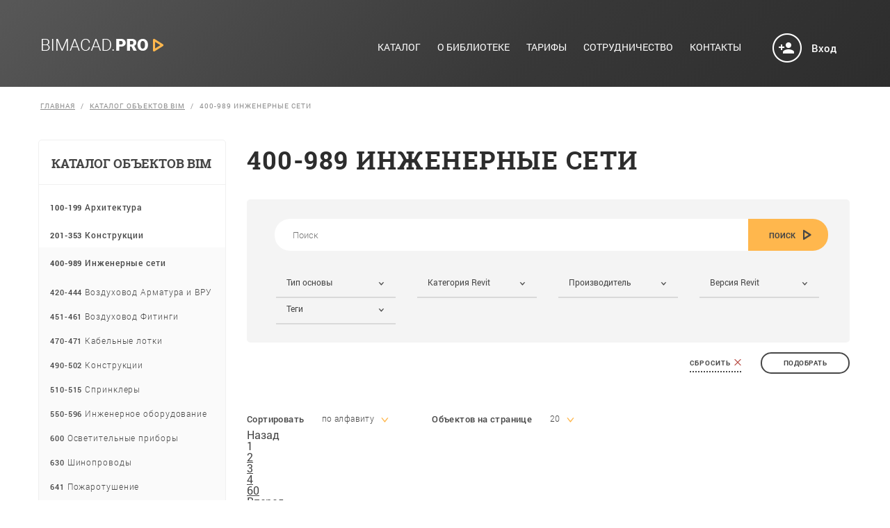

--- FILE ---
content_type: text/html; charset=UTF-8
request_url: http://bimacad.pro/catalog/1059/
body_size: 14213
content:
<!DOCTYPE HTML>
<html class="js no-touch" lang="ru">
<head>
	<meta name="viewport" content="width=1280" />
<meta http-equiv="content-type" content="text/html; charset=UTF-8">
<meta http-equiv="X-UA-Compatible" content="IE=edge">
<title>400-989 Инженерные сети | Библиотека семейств REVIT</title>
<meta http-equiv="Content-Type" content="text/html; charset=UTF-8" />
<meta name="robots" content="index, follow" />
<meta name="keywords" content="библиотека BIM-объектов, семейства, создание BIM-объектов, REVIT" />
<meta name="description" content="библиотека BIM-объектов, семейства, создание BIM-объектов, REVIT" />
<link href="/bitrix/js/main/core/css/core.min.css?16037299412854" type="text/css" rel="stylesheet" />



<link href="/bitrix/js/ui/fonts/opensans/ui.font.opensans.min.css?16037299771861" type="text/css"  rel="stylesheet" />
<link href="/bitrix/js/main/popup/dist/main.popup.bundle.min.css?160372994523459" type="text/css"  rel="stylesheet" />
<link href="/bitrix/cache/css/s1/binacad_cat/page_2c4213c51ac41057b0b5d96a4c8f13d9/page_2c4213c51ac41057b0b5d96a4c8f13d9_v1.css?174911929624837" type="text/css"  rel="stylesheet" />
<script type="text/javascript">if(!window.BX)window.BX={};if(!window.BX.message)window.BX.message=function(mess){if(typeof mess==='object'){for(let i in mess) {BX.message[i]=mess[i];} return true;}};</script>
<script type="text/javascript">(window.BX||top.BX).message({'JS_CORE_LOADING':'Загрузка...','JS_CORE_NO_DATA':'- Нет данных -','JS_CORE_WINDOW_CLOSE':'Закрыть','JS_CORE_WINDOW_EXPAND':'Развернуть','JS_CORE_WINDOW_NARROW':'Свернуть в окно','JS_CORE_WINDOW_SAVE':'Сохранить','JS_CORE_WINDOW_CANCEL':'Отменить','JS_CORE_WINDOW_CONTINUE':'Продолжить','JS_CORE_H':'ч','JS_CORE_M':'м','JS_CORE_S':'с','JSADM_AI_HIDE_EXTRA':'Скрыть лишние','JSADM_AI_ALL_NOTIF':'Показать все','JSADM_AUTH_REQ':'Требуется авторизация!','JS_CORE_WINDOW_AUTH':'Войти','JS_CORE_IMAGE_FULL':'Полный размер'});</script>

<script type="text/javascript" src="/bitrix/js/main/core/core.min.js?1603729941252095"></script>

<script>BX.setJSList(['/bitrix/js/main/core/core_ajax.js','/bitrix/js/main/core/core_promise.js','/bitrix/js/main/polyfill/promise/js/promise.js','/bitrix/js/main/loadext/loadext.js','/bitrix/js/main/loadext/extension.js','/bitrix/js/main/polyfill/promise/js/promise.js','/bitrix/js/main/polyfill/find/js/find.js','/bitrix/js/main/polyfill/includes/js/includes.js','/bitrix/js/main/polyfill/matches/js/matches.js','/bitrix/js/ui/polyfill/closest/js/closest.js','/bitrix/js/main/polyfill/fill/main.polyfill.fill.js','/bitrix/js/main/polyfill/find/js/find.js','/bitrix/js/main/polyfill/matches/js/matches.js','/bitrix/js/main/polyfill/core/dist/polyfill.bundle.js','/bitrix/js/main/core/core.js','/bitrix/js/main/polyfill/intersectionobserver/js/intersectionobserver.js','/bitrix/js/main/lazyload/dist/lazyload.bundle.js','/bitrix/js/main/polyfill/core/dist/polyfill.bundle.js','/bitrix/js/main/parambag/dist/parambag.bundle.js']);
BX.setCSSList(['/bitrix/js/main/core/css/core.css','/bitrix/js/main/lazyload/dist/lazyload.bundle.css','/bitrix/js/main/parambag/dist/parambag.bundle.css']);</script>
<script type="text/javascript">(window.BX||top.BX).message({'LANGUAGE_ID':'ru','FORMAT_DATE':'DD.MM.YYYY','FORMAT_DATETIME':'DD.MM.YYYY HH:MI:SS','COOKIE_PREFIX':'BITRIX_SM','SERVER_TZ_OFFSET':'10800','SITE_ID':'s1','SITE_DIR':'/','USER_ID':'','SERVER_TIME':'1769968770','USER_TZ_OFFSET':'0','USER_TZ_AUTO':'Y','bitrix_sessid':'405f7330fc9ccd403a5237fa81a1e835'});</script>


<script type="text/javascript" src="/bitrix/js/main/popup/dist/main.popup.bundle.min.js?160372994558041"></script>
<script type="text/javascript">BX.setCSSList(['/local/templates/.default/components/bitrix/catalog/catalog/style.css','/local/templates/.default/components/bitrix/catalog.smart.filter/.default/style.css','/bitrix/components/bitrix/system.pagenavigation/templates/round/style.css']);</script>
<script type="text/javascript">
					(function () {
						"use strict";

						var counter = function ()
						{
							var cookie = (function (name) {
								var parts = ("; " + document.cookie).split("; " + name + "=");
								if (parts.length == 2) {
									try {return JSON.parse(decodeURIComponent(parts.pop().split(";").shift()));}
									catch (e) {}
								}
							})("BITRIX_CONVERSION_CONTEXT_s1");

							if (cookie && cookie.EXPIRE >= BX.message("SERVER_TIME"))
								return;

							var request = new XMLHttpRequest();
							request.open("POST", "/bitrix/tools/conversion/ajax_counter.php", true);
							request.setRequestHeader("Content-type", "application/x-www-form-urlencoded");
							request.send(
								"SITE_ID="+encodeURIComponent("s1")+
								"&sessid="+encodeURIComponent(BX.bitrix_sessid())+
								"&HTTP_REFERER="+encodeURIComponent(document.referrer)
							);
						};

						if (window.frameRequestStart === true)
							BX.addCustomEvent("onFrameDataReceived", counter);
						else
							BX.ready(counter);
					})();
				</script>



<script type="text/javascript">var _ba = _ba || []; _ba.push(["aid", "53da5bd2017103fa5a3c152cfd8da42f"]); _ba.push(["host", "bimacad.pro"]); (function() {var ba = document.createElement("script"); ba.type = "text/javascript"; ba.async = true;ba.src = (document.location.protocol == "https:" ? "https://" : "http://") + "bitrix.info/ba.js";var s = document.getElementsByTagName("script")[0];s.parentNode.insertBefore(ba, s);})();</script>


<link rel="stylesheet" type="text/css" href="/css/flexslider.css" media="screen" />
<link rel="stylesheet" type="text/css" href="/css/styles.css?2026020120" />
<link rel="stylesheet" type="text/css" href="/css/jquery.formstyler.css" />
<script type="text/javascript" src="/js/jquery-1.12.4.js"></script>
<script type="text/javascript" src="/js/jquery-migrate-1.4.1.min.js"></script>
<script defer src="/js/jquery.flexslider.js"></script>
<link rel="stylesheet" type="text/css" href="/js/fancybox2/jquery.fancybox.css" />
<script src="/js/fancybox2/jquery.fancybox.js"></script>
<script type="text/javascript" src="/js/jquery.formstyler.js"></script>
<script type="text/javascript" src="/js/editable.select.js"></script>
<script type="text/javascript" src="/js/common.js?2026020120"></script>
<script type="text/javascript" src="/js/validate.js"></script>

<!--[if lt IE 9]>
   <script>
    document.createElement('header');
    document.createElement('nav');
	document.createElement('section');
	document.createElement('footer');	
	document.createElement('address');
   </script>
<![endif]-->
<!--[if gte IE 9]>
  <style type="text/css">
    .gradient {
       filter: none;
    }
  </style>
<![endif]-->

	

<script type="text/javascript">
  $(window).load(function() {
  $('.flexslider').flexslider({
    animation: "slide",
	directionNav: true,
	controlNav: false,
	 itemWidth: 180,
	 itemMargin: 0,
	 minItems:1,
	 maxItems: 4,
	 move: 1, 
	slideshow: false
	});  
	$('select').styler();
});
</script>

</head>
<body>

<header id="section-1" class="black">
	<div class="wrapper" id="section-1-wr">			
		<a class="logo" href="/catalog/" ><img  src="/images/logo_top2.png" alt="bimacad.pro" title="bimacad.pro" /></a>
		<!-- Menu -->
		
<nav id="section-1-menu">
	<ul id="top_menu">
			<li><a href="/catalog/"class="hvr-underline-from-center">Каталог</a></li>
		
			<li><a href="/preimushchestva/" class="hvr-underline-from-center">О библиотеке</a></li>
		
			<li><a href="/tarify/" class="hvr-underline-from-center">Тарифы</a></li>
		
			<li><a href="/sotrudnichestvo/" class="hvr-underline-from-center">Сотрудничество</a></li>
		
			<li><a href="/contacts/" class="hvr-underline-from-center">Контакты</a></li>
		
	</ul>
</nav>
		
		<!-- /Menu -->			
		<div class="clear"></div>
	</div>
</header>
	
	<a href="/login/" class="lk black" id="section-1-lk">					
	<span  id="section-1-lka" class="enter">Вход</span>			
</a>
		
<div class="center def">
<div class="wrapper">	
<div class="breadcrumbs"><a href="/" title="Главная" >Главная</a><a href="/catalog/" title="Каталог объектов BIM" >Каталог объектов BIM</a><span>400-989 Инженерные сети</span></div>

<div class="left_block">

	<div class="left_menu">
	<div class="title-left">Каталог объектов BIM</div>
		<ul>
		
				
				<li class="">
		<a href="/catalog/980/" class="slide1 ">
		<span>100-199</span> Архитектура				</a>
		
		
		<ul  class="slide-list1">		
				
				<li class="">
		<a href="/catalog/981/" class=" ">
		<span>100</span> Двери				</a>
		
		</li>		
				
				<li class="">
		<a href="/catalog/988/" class=" ">
		<span>120</span> Окна				</a>
		
		</li>		
				
				<li class="">
		<a href="/catalog/993/" class=" ">
		<span>125</span> Элементы отделки				</a>
		
		</li>		
				
				<li class="">
		<a href="/catalog/1279/" class=" ">
		<span>130</span> Стены				</a>
		
		</li>		
				
				<li class="">
		<a href="/catalog/1280/" class=" ">
		<span>137</span> Перекрытия				</a>
		
		</li>		
				
				<li class="">
		<a href="/catalog/1231/" class=" ">
		<span>150</span> Антураж				</a>
		
		</li>		
				
				<li class="">
		<a href="/catalog/1234/" class=" ">
		<span>165</span> Вертикальный транспорт				</a>
		
		</li>		
				
				<li class="">
		<a href="/catalog/1237/" class=" ">
		<span>175</span> Крышки, люки				</a>
		
		</li>		
				
				<li class="">
		<a href="/catalog/1230/" class=" ">
		<span>140</span> Мебель				</a>
		
		</li>		
				
				<li class="">
		<a href="/catalog/1235/" class=" ">
		<span>170</span> Ограждения, перила				</a>
		
		</li>		
				
				<li class="">
		<a href="/catalog/1228/" class=" ">
		<span>135</span> Панели витражей				</a>
		
		</li>		
				
				<li class="">
		<a href="/catalog/1232/" class=" ">
		<span>155</span> Перемычки				</a>
		
		</li>		
				
				<li class="">
		<a href="/catalog/1233/" class=" ">
		<span>160</span> Транспорт				</a>
		
		</li>		
				
				<li class="">
		<a href="/catalog/1236/" class=" ">
		<span>180</span> Технологическое оборудование				</a>
		
		</li>		
				
				<li class="">
		<a href="/catalog/1242/" class=" ">
		<span>199</span> Прочее				</a>
		
		</li>
		</ul>
	</li>		
				
				<li class="">
		<a href="/catalog/1041/" class="slide1 ">
		<span>201-353</span> Конструкции				</a>
		
		
		<ul  class="slide-list1">		
				
				<li class="">
		<a href="/catalog/1042/" class=" ">
		<span>201</span> Фундаменты отдельные				</a>
		
		</li>		
				
				<li class="">
		<a href="/catalog/1043/" class=" ">
		<span>202</span> Фундаменты под стены				</a>
		
		</li>		
				
				<li class="">
		<a href="/catalog/1276/" class=" ">
		<span>203</span> Гидроизоляция				</a>
		
		</li>		
				
				<li class="">
		<a href="/catalog/1045/" class=" ">
		<span>205</span> Лестницы				</a>
		
		</li>		
				
				<li class="">
		<a href="/catalog/1044/" class=" ">
		<span>207</span> Перекрытия				</a>
		
		</li>		
				
				<li class="">
		<a href="/catalog/1277/" class=" ">
		<span>208</span> Стены				</a>
		
		</li>		
				
				<li class="">
		<a href="/catalog/1046/" class=" ">
		<span>210</span> Колонны железобетонные				</a>
		
		</li>		
				
				<li class="">
		<a href="/catalog/1047/" class=" ">
		<span>211</span> Балки железобетонные				</a>
		
		</li>		
				
				<li class="">
		<a href="/catalog/1048/" class=" ">
		<span>220</span> Закладные детали				</a>
		
		</li>		
				
				<li class="">
		<a href="/catalog/1278/" class=" ">
		<span>225</span> Теплоизоляция				</a>
		
		</li>		
				
				<li class="">
		<a href="/catalog/1049/" class=" ">
		<span>231</span> Проемы и отверстия				</a>
		
		</li>		
				
				<li class="">
		<a href="/catalog/1050/" class=" ">
		<span>240</span> Колонны КМ - Прокатные профили				</a>
		
		</li>		
				
				<li class="">
		<a href="/catalog/1275/" class=" ">
		<span>243</span> Колонны КМ - Трубы и замкнутые профили				</a>
		
		</li>		
				
				<li class="">
		<a href="/catalog/1051/" class=" ">
		<span>245</span> Колонны КМ - Сварные сечения				</a>
		
		</li>		
				
				<li class="">
		<a href="/catalog/1052/" class=" ">
		<span>248</span> Фермы				</a>
		
		</li>		
				
				<li class="">
		<a href="/catalog/1053/" class=" ">
		<span>250</span> Балки КМ - Прокатные профили				</a>
		
		</li>		
				
				<li class="">
		<a href="/catalog/1247/" class=" ">
		<span>253</span> Балки КМ - Трубы и замкнутые профили				</a>
		
		</li>		
				
				<li class="">
		<a href="/catalog/1054/" class=" ">
		<span>255</span> Балки КМ - Сварные сечения				</a>
		
		</li>		
				
				<li class="">
		<a href="/catalog/1055/" class=" ">
		<span>260</span> Арматурные профили				</a>
		
		</li>		
				
				<li class="">
		<a href="/catalog/1056/" class=" ">
		<span>261</span> Арматурные компоненты				</a>
		
		</li>		
				
				<li class="">
		<a href="/catalog/1057/" class=" ">
		<span>264</span> Арматура обрамления и усиления				</a>
		
		</li>		
				
				<li class="">
		<a href="/catalog/1244/" class=" ">
		<span>266</span> Арматурный каркас, сетка				</a>
		
		</li>		
				
				<li class="">
		<a href="/catalog/1058/" class=" ">
		<span>300</span> Узлы металлоконструкций				</a>
		
		</li>		
				
				<li class="">
		<a href="/catalog/1238/" class=" ">
		<span>310</span> Пластина для металлоконструкций				</a>
		
		</li>		
				
				<li class="">
		<a href="/catalog/1239/" class=" ">
		<span>350</span> Арматура IFC стержни				</a>
		
		</li>		
				
				<li class="">
		<a href="/catalog/1240/" class=" ">
		<span>352</span> Арматура IFC пластины				</a>
		
		</li>		
				
				<li class="">
		<a href="/catalog/1241/" class=" ">
		<span>353</span> Арматура IFC металлопрокат				</a>
		
		</li>
		</ul>
	</li>		
				
				<li class="act">
		<a href="/catalog/1059/" class="slide1 on">
		<span>400-989</span> Инженерные сети				</a>
		
		
		<ul  class="slide-list1">		
				
				<li class="">
		<a href="/catalog/1077/" class="slide2 ">
		<span>420-444</span> Воздуховод Арматура и ВРУ				</a>
		
		
			<ul  class="slide-list2">		
				
				<li class="">
		<a href="/catalog/1078/" class=" ">
		<span>420</span> Демпферы и шумоглушители				</a>
		
		</li>		
				
				<li class="">
		<a href="/catalog/1080/" class=" ">
		<span>422</span> Заслонки				</a>
		
		</li>		
				
				<li class="">
		<a href="/catalog/1086/" class=" ">
		<span>423</span> Клапаны				</a>
		
		</li>		
				
				<li class="">
		<a href="/catalog/1084/" class=" ">
		<span>430</span> Фильтры				</a>
		
		</li>		
				
				<li class="">
		<a href="/catalog/1085/" class=" ">
		<span>440</span> Решетки				</a>
		
		</li>		
				
				<li class="">
		<a href="/catalog/1098/" class=" ">
		<span>443</span> Диффузоры				</a>
		
		</li>		
				
				<li class="">
		<a href="/catalog/1099/" class=" ">
		<span>444</span> Узел стыковочный				</a>
		
		</li>
			</ul>
			</li>		
				
				<li class="">
		<a href="/catalog/1101/" class="slide2 ">
		<span>451-461</span> Воздуховод Фитинги				</a>
		
		
			<ul  class="slide-list2">		
				
				<li class="">
		<a href="/catalog/1102/" class=" ">
		<span>451</span> Круглый				</a>
		
		</li>		
				
				<li class="">
		<a href="/catalog/1103/" class=" ">
		<span>461</span> Прямоугольный				</a>
		
		</li>
			</ul>
			</li>		
				
				<li class="">
		<a href="/catalog/1104/" class="slide2 ">
		<span>470-471</span> Кабельные лотки				</a>
		
		
			<ul  class="slide-list2">		
				
				<li class="">
		<a href="/catalog/1105/" class=" ">
		<span>470</span> Фитинги				</a>
		
		</li>		
				
				<li class="">
		<a href="/catalog/1245/" class=" ">
		<span>471</span> Крепление лотков				</a>
		
		</li>
			</ul>
			</li>		
				
				<li class="">
		<a href="/catalog/1106/" class="slide2 ">
		<span>490-502</span> Конструкции				</a>
		
		
			<ul  class="slide-list2">		
				
				<li class="">
		<a href="/catalog/1107/" class=" ">
		<span>490</span> Ниши				</a>
		
		</li>		
				
				<li class="">
		<a href="/catalog/1108/" class=" ">
		<span>500</span> Приямки, лотки				</a>
		
		</li>		
				
				<li class="">
		<a href="/catalog/1109/" class=" ">
		<span>501</span> Отверстия				</a>
		
		</li>		
				
				<li class="">
		<a href="/catalog/1110/" class=" ">
		<span>502</span> Фундаменты				</a>
		
		</li>
			</ul>
			</li>		
				
				<li class="">
		<a href="/catalog/1111/" class=" ">
		<span>510-515</span> Спринклеры				</a>
		
		</li>		
				
				<li class="">
		<a href="/catalog/1115/" class="slide2 ">
		<span>550-596</span> Инженерное оборудование				</a>
		
		
			<ul  class="slide-list2">		
				
				<li class="">
		<a href="/catalog/1116/" class=" ">
		<span>550</span> Приточно-вытяжные установки				</a>
		
		</li>		
				
				<li class="">
		<a href="/catalog/1117/" class=" ">
		<span>551</span> Водонагреватели				</a>
		
		</li>		
				
				<li class="">
		<a href="/catalog/1118/" class=" ">
		<span>552</span> Насосы				</a>
		
		</li>		
				
				<li class="">
		<a href="/catalog/1119/" class=" ">
		<span>553</span> Вакуумные станции				</a>
		
		</li>		
				
				<li class="">
		<a href="/catalog/1124/" class=" ">
		<span>554</span> Воздухонагреватели				</a>
		
		</li>		
				
				<li class="">
		<a href="/catalog/1120/" class=" ">
		<span>555</span> Вентиляторы				</a>
		
		</li>		
				
				<li class="">
		<a href="/catalog/1125/" class=" ">
		<span>556</span> Отопительные приборы				</a>
		
		</li>		
				
				<li class="">
		<a href="/catalog/1126/" class=" ">
		<span>557</span> Радиаторы Подключение				</a>
		
		</li>		
				
				<li class="">
		<a href="/catalog/1127/" class=" ">
		<span>558</span> Фанкойлы				</a>
		
		</li>		
				
				<li class="">
		<a href="/catalog/1128/" class=" ">
		<span>559</span> Разделители систем				</a>
		
		</li>		
				
				<li class="">
		<a href="/catalog/1129/" class=" ">
		<span>560</span> Шкафы				</a>
		
		</li>		
				
				<li class="">
		<a href="/catalog/1248/" class=" ">
		<span>561</span> Кондиционеры				</a>
		
		</li>		
				
				<li class="">
		<a href="/catalog/1130/" class=" ">
		<span>565</span> Резервуары, баки				</a>
		
		</li>		
				
				<li class="">
		<a href="/catalog/1131/" class=" ">
		<span>566</span> Жироотделители				</a>
		
		</li>		
				
				<li class="">
		<a href="/catalog/1132/" class=" ">
		<span>570</span> Коллекторы				</a>
		
		</li>		
				
				<li class="">
		<a href="/catalog/1133/" class=" ">
		<span>571</span> Конечные элементы и аксессуары для коллекторов				</a>
		
		</li>		
				
				<li class="">
		<a href="/catalog/1134/" class=" ">
		<span>572</span> Кронштейны				</a>
		
		</li>		
				
				<li class="">
		<a href="/catalog/1135/" class=" ">
		<span>580</span> Теплообменники				</a>
		
		</li>		
				
				<li class="">
		<a href="/catalog/1136/" class=" ">
		<span>581</span> Термостаты				</a>
		
		</li>		
				
				<li class="">
		<a href="/catalog/1137/" class=" ">
		<span>582</span> Тепловые завесы				</a>
		
		</li>		
				
				<li class="">
		<a href="/catalog/1138/" class=" ">
		<span>583</span> Установки поддержания давления				</a>
		
		</li>		
				
				<li class="">
		<a href="/catalog/1139/" class=" ">
		<span>584</span> Чиллеры и аккумуляторы холода				</a>
		
		</li>		
				
				<li class="">
		<a href="/catalog/1140/" class=" ">
		<span>590</span> Узел регулирования				</a>
		
		</li>		
				
				<li class="">
		<a href="/catalog/1249/" class=" ">
		<span>595</span> Дистилляторы				</a>
		
		</li>		
				
				<li class="">
		<a href="/catalog/1281/" class=" ">
		<span>596</span> Канализационные очистные сооружения				</a>
		
		</li>
			</ul>
			</li>		
				
				<li class="">
		<a href="/catalog/1141/" class=" ">
		<span>600</span> Осветительные приборы				</a>
		
		</li>		
				
				<li class="">
		<a href="/catalog/1142/" class=" ">
		<span>630</span> Шинопроводы				</a>
		
		</li>		
				
				<li class="">
		<a href="/catalog/1150/" class=" ">
		<span>641</span> Пожаротушение				</a>
		
		</li>		
				
				<li class="">
		<a href="/catalog/1152/" class="slide2 ">
		<span>700-727</span> Сантехнические приборы				</a>
		
		
			<ul  class="slide-list2">		
				
				<li class="">
		<a href="/catalog/1158/" class=" ">
		<span>708</span> Поддоны				</a>
		
		</li>		
				
				<li class="">
		<a href="/catalog/1159/" class=" ">
		<span>709</span> Раковины				</a>
		
		</li>		
				
				<li class="">
		<a href="/catalog/1163/" class=" ">
		<span>710</span> Трапы, сливы				</a>
		
		</li>		
				
				<li class="">
		<a href="/catalog/1164/" class=" ">
		<span>711</span> Смесители				</a>
		
		</li>		
				
				<li class="">
		<a href="/catalog/1166/" class=" ">
		<span>715</span> Унитазы				</a>
		
		</li>		
				
				<li class="">
		<a href="/catalog/1169/" class=" ">
		<span>720</span> Система инсталляции				</a>
		
		</li>
			</ul>
			</li>		
				
				<li class="">
		<a href="/catalog/1170/" class="slide2 ">
		<span>731-740</span> Сантехническое оборудование				</a>
		
		
			<ul  class="slide-list2">		
				
				<li class="">
		<a href="/catalog/1173/" class=" ">
		<span>736</span> Клапан воздушный				</a>
		
		</li>		
				
				<li class="">
		<a href="/catalog/1174/" class=" ">
		<span>740</span> Установки для обеззараживания				</a>
		
		</li>
			</ul>
			</li>		
				
				<li class="">
		<a href="/catalog/1176/" class="slide2 ">
		<span>750-768</span> Трубы Арматура				</a>
		
		
			<ul  class="slide-list2">		
				
				<li class="">
		<a href="/catalog/1177/" class=" ">
		<span>750</span> Краны				</a>
		
		</li>		
				
				<li class="">
		<a href="/catalog/1250/" class=" ">
		<span>752</span> Краны регулирующие				</a>
		
		</li>		
				
				<li class="">
		<a href="/catalog/1181/" class=" ">
		<span>758</span> Токоразмыкатели				</a>
		
		</li>		
				
				<li class="">
		<a href="/catalog/1183/" class=" ">
		<span>755</span> Фильтр сетчатый				</a>
		
		</li>		
				
				<li class="">
		<a href="/catalog/1184/" class=" ">
		<span>757</span> Компенсаторы				</a>
		
		</li>		
				
				<li class="">
		<a href="/catalog/1185/" class=" ">
		<span>760</span> Датчики				</a>
		
		</li>		
				
				<li class="">
		<a href="/catalog/1187/" class=" ">
		<span>762</span> Воздухоотводчики				</a>
		
		</li>		
				
				<li class="">
		<a href="/catalog/1188/" class=" ">
		<span>765</span> Затворы				</a>
		
		</li>		
				
				<li class="">
		<a href="/catalog/1189/" class=" ">
		<span>766</span> Задвижки				</a>
		
		</li>		
				
				<li class="">
		<a href="/catalog/1190/" class=" ">
		<span>767</span> Заслонки				</a>
		
		</li>		
				
				<li class="">
		<a href="/catalog/1191/" class=" ">
		<span>768</span> Активаторы воды				</a>
		
		</li>
			</ul>
			</li>		
				
				<li class="">
		<a href="/catalog/1192/" class="slide2 ">
		<span>775-784</span> Трубы Клапаны				</a>
		
		
			<ul  class="slide-list2">		
				
				<li class="">
		<a href="/catalog/1193/" class=" ">
		<span>775</span> Балансировочные клапаны				</a>
		
		</li>		
				
				<li class="">
		<a href="/catalog/1195/" class=" ">
		<span>776</span> Терморегуляторы				</a>
		
		</li>		
				
				<li class="">
		<a href="/catalog/1196/" class=" ">
		<span>778</span> Обратные клапаны				</a>
		
		</li>		
				
				<li class="">
		<a href="/catalog/1197/" class=" ">
		<span>779</span> Регулирующие клапаны				</a>
		
		</li>		
				
				<li class="">
		<a href="/catalog/1198/" class=" ">
		<span>780</span> Клапаны редукционные				</a>
		
		</li>		
				
				<li class="">
		<a href="/catalog/1199/" class=" ">
		<span>781</span> Предохранительные клапаны				</a>
		
		</li>		
				
				<li class="">
		<a href="/catalog/1200/" class=" ">
		<span>782</span> Электромагнитные клапаны				</a>
		
		</li>		
				
				<li class="">
		<a href="/catalog/1251/" class=" ">
		<span>784</span> Радиаторные клапаны				</a>
		
		</li>
			</ul>
			</li>		
				
				<li class="">
		<a href="/catalog/1202/" class=" ">
		<span>800-849</span> Трубы Фитинги				</a>
		
		</li>		
				
				<li class="">
		<a href="/catalog/1212/" class="slide2 ">
		<span>850-972</span> Электрооборудование				</a>
		
		
			<ul  class="slide-list2">		
				
				<li class="">
		<a href="/catalog/1213/" class=" ">
		<span>850</span> Щиты				</a>
		
		</li>		
				
				<li class="">
		<a href="/catalog/1252/" class=" ">
		<span>851</span> Электрооборудование стоечное				</a>
		
		</li>		
				
				<li class="">
		<a href="/catalog/1214/" class=" ">
		<span>860</span> Ответвительные коробки				</a>
		
		</li>		
				
				<li class="">
		<a href="/catalog/1254/" class=" ">
		<span>861</span> Коробки силовые				</a>
		
		</li>		
				
				<li class="">
		<a href="/catalog/1255/" class=" ">
		<span>862</span> Коробки слаботочные				</a>
		
		</li>		
				
				<li class="">
		<a href="/catalog/1215/" class=" ">
		<span>870</span> Трансформаторы				</a>
		
		</li>		
				
				<li class="">
		<a href="/catalog/1256/" class=" ">
		<span>880</span> Предохранительные устройства				</a>
		
		</li>		
				
				<li class="">
		<a href="/catalog/1257/" class=" ">
		<span>890</span> Системы пожаротушения				</a>
		
		</li>		
				
				<li class="">
		<a href="/catalog/1258/" class=" ">
		<span>900</span> Системы видеонаблюдения				</a>
		
		</li>		
				
				<li class="">
		<a href="/catalog/1259/" class=" ">
		<span>903</span> Микрофоны				</a>
		
		</li>		
				
				<li class="">
		<a href="/catalog/1260/" class=" ">
		<span>910</span> Системы контроля доступа				</a>
		
		</li>		
				
				<li class="">
		<a href="/catalog/1261/" class=" ">
		<span>915</span> Парковочные системы				</a>
		
		</li>		
				
				<li class="">
		<a href="/catalog/1262/" class=" ">
		<span>920</span> Часофикация				</a>
		
		</li>		
				
				<li class="">
		<a href="/catalog/1263/" class=" ">
		<span>930</span> Источники питания				</a>
		
		</li>		
				
				<li class="">
		<a href="/catalog/1264/" class=" ">
		<span>940</span> Охранная сигнализация				</a>
		
		</li>		
				
				<li class="">
		<a href="/catalog/1265/" class=" ">
		<span>941</span> Датчики				</a>
		
		</li>		
				
				<li class="">
		<a href="/catalog/1266/" class=" ">
		<span>949</span> Световые табло				</a>
		
		</li>		
				
				<li class="">
		<a href="/catalog/1267/" class=" ">
		<span>950</span> Выключатели				</a>
		
		</li>		
				
				<li class="">
		<a href="/catalog/1268/" class=" ">
		<span>951</span> Розетки силовые				</a>
		
		</li>		
				
				<li class="">
		<a href="/catalog/1269/" class=" ">
		<span>952</span> Розетки слаботочные				</a>
		
		</li>		
				
				<li class="">
		<a href="/catalog/1270/" class=" ">
		<span>953</span> Розетки телевизионные				</a>
		
		</li>		
				
				<li class="">
		<a href="/catalog/1271/" class=" ">
		<span>955</span> Колонны				</a>
		
		</li>		
				
				<li class="">
		<a href="/catalog/1272/" class=" ">
		<span>960</span> Системы оповещения				</a>
		
		</li>		
				
				<li class="">
		<a href="/catalog/1273/" class=" ">
		<span>971</span> Кабельное телевидение				</a>
		
		</li>		
				
				<li class="">
		<a href="/catalog/1274/" class=" ">
		<span>972</span> Наружные сети связи				</a>
		
		</li>
			</ul>
		</li>
		</ul>
	</li>		
				
				<li class="">
		<a href="/catalog/1282/" class="slide1 ">
		<span>1000-1100</span> Типовые решения				</a>
		
		
		<ul  class="slide-list1">		
				
				<li class="">
		<a href="/catalog/1283/" class=" ">
		<span>1000</span> Типовые решения 1				</a>
		
		</li>		
				
				<li class="">
		<a href="/catalog/1284/" class=" ">
		<span>1100</span> Типовые решения 2				</a>
		
		</li>
		</ul>
	</li>
</ul>
<script type="text/javascript">
//Анимация раскрытия узлов дерева
$(document).ready(function(){
  var a = $("a.slide1");
  var b = $(".slide-list1");
  
  var a2 = $("a.slide2");
  var b2 = $(".slide-list2");
  
  var a3 = $("a.slide3");
  var b3= $(".slide-list3");
  
  function hs(e1,e2,e){  
        var index = $(e1).index(e); 

        for(var i=0; i<e1.length; i++){
          if($(e2[i]).css('display') == "block"){
            $(e2[i]).slideUp("slow");
            $(e1[i]).removeClass("on");
          };
        };
        if($(e2[index]).css('display') == "none"){
          $(e2[index]).slideDown("slow");
          $(e1[index]).toggleClass("on");
        }
        else if($(e2[index])){
          $(e2[index]).slideUp("slow");
          $(e1[index]).removeClass("on");
        };
    }  
  
    /*
	//События на клик по узлу по уровням вложенности
	$(a).click(function(){hs(a,b,this);});
	$(a2).click(function(){hs(a2,b2,this);});
	$(a3).click(function(){hs(a3,b3,this);});
	*/
});
</script>
	</div>
<div class="standard_lc">
	<img src="/images/icon_standard.png" width="240" alt="Соответствует BIM-стандарту 2.0" title="Соответствует BIM-стандарту 2.0" />
</div><div class="connector">
 <img alt="Connector" src="/images/left_logo.png" title="Connector">
	<h2>Connector</h2>
	<p>
		Плагин для работы<br>
		 с онлайн-библиотекой напрямую<br>
		 из интерфейса <b>Autodesk Revit</b>
	</p>
	 <a href="/login/?download=1" class="btn black">Загрузить</a></div><div class="freeblock">
	<div style="text-align: center; line-height: 1.3em; font-size: 24px;">
 <a href="/bitrix/redirect.php?event1=&event2=&event3=&goto=https%3A//bimacad.ru/edu/%3Futm_medium%3Dbimacad.pro&amp;af=e133e0d7ee5494f62df0ee16a22a4a08" title="Учебный центр Академии БИМ" target="_blank"><img width="270" src="/images/Banner_17.03.23.png" height="391"></a><br>
	</div>
</div>
 <br>
</div>
<div class="right_block">
<h1>400-989 Инженерные сети</h1>	<div class="filter_div">
		  <div class="search">
			<form method="get" action="/search/" name="search">					
					<div class="inp-text">					
					<input type="text" name="q" value='' placeholder="Поиск">
					<input class="bt" type="submit" value="Поиск" name="submit">					
					</div>
				</form>
		  </div>		

				
		
<form name="_form" action="/catalog/1059/" method="get" class="smartfilter">
			
	<div class="selector-wrap">			
		<div class="select_filter">			
			   <select name="arrFilter_47" id="47" autocomplete="off">
			    <option value="">Тип основы</option>					<option value="2810978406" >Без основы</option>
									<option value="926105079" >Грань</option>
									<option value="588463151" >Нет основы</option>
									<option value="1655640713" >Стена</option>
							   </select>
			  </div><div class="select_filter">			
			   <select name="arrFilter_48" id="48" autocomplete="off">
			    <option value="">Категория Revit</option>					<option value="1846809777" >Арматура воздуховодов</option>
									<option value="2126026566" >Арматура трубопроводов</option>
									<option value="2693105850" >Воздухораспределители</option>
									<option value="528284906" >Датчики</option>
									<option value="1410600121" >Каркас несущий</option>
									<option value="1959374088" >Обобщенные модели</option>
									<option value="163469645" >Оборудование</option>
									<option value="55359467" >Осветительная аппаратура</option>
									<option value="2106657018" >Осветительные приборы</option>
									<option value="1863714917" >Предохранительные устройства</option>
									<option value="2802230650" >Сантехнические приборы</option>
									<option value="2662135334" >Системы пожарной сигнализации</option>
									<option value="4141821756" >Соединительные детали воздуховодов</option>
									<option value="1434112961" >Соединительные детали кабельных лотков</option>
									<option value="2044023647" >Соединительные детали трубопроводов</option>
									<option value="3497092619" >Специальное оборудование</option>
									<option value="1888225328" >Спринклеры</option>
									<option value="3263599987" >Устройства вызова и оповещения</option>
									<option value="1558315216" >Устройства связи</option>
									<option value="4148352843" >Шкафы</option>
									<option value="2371354357" >Электрические приборы</option>
									<option value="1885544308" >Электрооборудование</option>
								</select>
			  </div><div class="select_filter">			
			   <select name="arrFilter_49" id="49" autocomplete="off">
			    <option value="">Производитель</option>					<option value="4145890571" >(нет)</option>
									<option value="1696501816" >4GPRO</option>
									<option value="367755284" >ABB</option>
									<option value="1780564590" >ABRA</option>
									<option value="4161100179" >ACO</option>
									<option value="2311695342" >Ademco</option>
									<option value="2442073147" >ADL</option>
									<option value="128296860" >Aler</option>
									<option value="1433566376" >ALFALAVAL</option>
									<option value="2116952593" >Alta Group</option>
									<option value="4127418772" >AmbraCLUSTER</option>
									<option value="449339913" >AMP Netconnect</option>
									<option value="3808350329" >APC</option>
									<option value="2550355976" >Apollo</option>
									<option value="3821482536" >Aquastok</option>
									<option value="403507384" >Artemide</option>
									<option value="3350064947" >AudioTechnica</option>
									<option value="526437537" >B.LuxVeroca</option>
									<option value="1536148681" >Beyerdynamic</option>
									<option value="962736345" >Bilfinger</option>
									<option value="3914354390" >BINI</option>
									<option value="17435058" >Bioscrypt</option>
									<option value="107466155" >Bolid</option>
									<option value="855507207" >BOSCH</option>
									<option value="2378630068" >Bosch Praesideo</option>
									<option value="1912543646" >BROEN</option>
									<option value="252709374" >Carrier</option>
									<option value="1462301370" >CIAT</option>
									<option value="3798021338" >Cisco</option>
									<option value="1216372126" >CLIMA CANAL</option>
									<option value="1303844757" >Clint</option>
									<option value="2647894574" >Commscope</option>
									<option value="913538485" >Daikin</option>
									<option value="403781875" >Dallmeier</option>
									<option value="2309867307" >Danfoss</option>
									<option value="2585889428" >DELABIE</option>
									<option value="3195099031" >Delta</option>
									<option value="3880406682" >DESIGNA</option>
									<option value="1738778119" >DIN</option>
									<option value="2897480606" >DKC</option>
									<option value="3981150003" >Dorma</option>
									<option value="232088399" >DTM</option>
									<option value="3713427161" >Duke</option>
									<option value="1832678800" >EAE Elektrik</option>
									<option value="2021262425" >Eaton</option>
									<option value="1071841741" >EffEff</option>
									<option value="651603894" >Electrolux</option>
									<option value="3402723" >EN</option>
									<option value="2035713975" >ESMI</option>
									<option value="3733773930" >Estap</option>
									<option value="2200341406" >ESYLUX</option>
									<option value="2477639335" >EUROline</option>
									<option value="341749583" >F2C</option>
									<option value="2092796692" >FlaktWoods</option>
									<option value="1282768290" >Flamco</option>
									<option value="1377810609" >Frico</option>
									<option value="4130957708" >Geberit</option>
									<option value="4264108885" >GEZE</option>
									<option value="3997010639" >Giacomini</option>
									<option value="3980580551" >GIRA</option>
									<option value="1772459520" >GIT comm</option>
									<option value="4226146616" >GUSI</option>
									<option value="1157311813" >Halton</option>
									<option value="2894505199" >Hawle</option>
									<option value="53009198" >Heisskraft</option>
									<option value="110904781" >Hemen</option>
									<option value="2384313095" >HERZ</option>
									<option value="2942049372" >HIDGlobal</option>
									<option value="4291655985" >HL</option>
									<option value="2165860681" >HL Hutterer</option>
									<option value="271008377" >Honeywell</option>
									<option value="2262374431" >Hyperline</option>
									<option value="2636653128" >IEK</option>
									<option value="2326448045" >Industronic</option>
									<option value="2716072107" >JAGA</option>
									<option value="2159964091" >KLM</option>
									<option value="1771518321" >KOMFOVENT</option>
									<option value="1620053699" >KORADO</option>
									<option value="1182655999" >L-1 IDENTITY SOLUTIONS</option>
									<option value="72953724" >LANS</option>
									<option value="3001836028" >Legrand</option>
									<option value="1986614753" >LICON</option>
									<option value="3610939969" >Liebert</option>
									<option value="3157780942" >MobaTime</option>
									<option value="2853124754" >MONTAIR</option>
									<option value="3966653737" >MOXA</option>
									<option value="2617549222" >MTD</option>
									<option value="3758209744" >Naval</option>
									<option value="2659924200" >NED</option>
									<option value="1227250540" >Nemen</option>
									<option value="859597616" >NEVADA</option>
									<option value="2524210549" >Optex</option>
									<option value="3155028438" >OSO</option>
									<option value="3131197432" >OSTROV</option>
									<option value="3408718099" >Oventrop</option>
									<option value="471253341" >Pepperl+Fuchs</option>
									<option value="2929620587" >PERCo</option>
									<option value="11276096" >PURMO</option>
									<option value="2776657344" >Rapiscan Systems</option>
									<option value="369834175" >Reflex</option>
									<option value="3579845715" >REHAU</option>
									<option value="2266722856" >Rittal</option>
									<option value="3463930036" >Roca</option>
									<option value="541830889" >Samson</option>
									<option value="2039168898" >SANEXT</option>
									<option value="1651725345" >Satcraft</option>
									<option value="2080743801" >Schneider Elektrik</option>
									<option value="4076226984" >Siemon</option>
									<option value="2545291074" >SignaPro</option>
									<option value="4177449461" >Smart Hydrodynamics</option>
									<option value="563475605" >Smartec</option>
									<option value="234617973" >Stiebel Eltron</option>
									<option value="3220267318" >Supreme</option>
									<option value="2336633504" >Systemair</option>
									<option value="3920348848" >SystemSensor</option>
									<option value="2769737879" >TDM</option>
									<option value="3899239559" >Tecofi</option>
									<option value="1738122783" >Trane</option>
									<option value="1097366888" >Transmedia</option>
									<option value="2537387203" >TROX</option>
									<option value="2966586155" >Valfex</option>
									<option value="229707658" >VARMANN</option>
									<option value="1858621977" >Vexve</option>
									<option value="3789545644" >Viking</option>
									<option value="2219528071" >Vizart</option>
									<option value="853684556" >VYC Industrial</option>
									<option value="1769590952" >Wilo</option>
									<option value="3253512388" >WISI</option>
									<option value="1702558973" >Witzenmann</option>
									<option value="452092433" >Wizebox</option>
									<option value="2654147205" >АЕСП</option>
									<option value="3736526450" >Альтоника</option>
									<option value="3007997710" >Арктика</option>
									<option value="1574968324" >Арктос</option>
									<option value="2242844131" >Армфлекс</option>
									<option value="4013844614" >Астима</option>
									<option value="2050354164" >Бастион</option>
									<option value="1782918827" >Белый Свет</option>
									<option value="655672705" >ВЕЗА</option>
									<option value="736440390" >Велос</option>
									<option value="19777404" >ВИНГС-М</option>
									<option value="34404265" >Воздухотехника</option>
									<option value="4120042565" >Гефест</option>
									<option value="143017345" >Гранвэл</option>
									<option value="331872978" >Комплект 01</option>
									<option value="1822133759" >КСС</option>
									<option value="3026190233" >ЛИВАМ</option>
									<option value="3242204555" >МагнитоКонтакт</option>
									<option value="2737816558" >МЕТА</option>
									<option value="454543080" >Мовен</option>
									<option value="3649402550" >Немен</option>
									<option value="4031479703" >НПО Тепловизор</option>
									<option value="831798448" >НЭТЗ</option>
									<option value="961327075" >ОВК</option>
									<option value="4174963110" >Переноска</option>
									<option value="461047108" >Плазма-Т</option>
									<option value="3812407886" >Полисервис</option>
									<option value="3817172670" >ПРОТОН</option>
									<option value="2357015821" >Радант</option>
									<option value="2281020401" >Радий</option>
									<option value="3078965034" >РЗМКП</option>
									<option value="3655015019" >Риэлта</option>
									<option value="4159124464" >РОСМА</option>
									<option value="177617004" >Световые Технологии</option>
									<option value="2353476885" >Связьстройдеталь</option>
									<option value="2409467302" >Сибирский Проект</option>
									<option value="3321323809" >Сивтрейд</option>
									<option value="1296916846" >Сигмавент</option>
									<option value="1961780166" >Системсервис</option>
									<option value="338291235" >СМД</option>
									<option value="64181064" >ССД</option>
									<option value="3938581255" >СТАЛТ</option>
									<option value="628942050" >СТД</option>
									<option value="577338485" >ТБН Энергосервис</option>
									<option value="2191310119" >Теко</option>
									<option value="2999603631" >Тепломаш</option>
									<option value="1987405226" >Термоприбор, ОАО</option>
									<option value="3818479349" >Техник</option>
									<option value="1989336455" >Триумф</option>
									<option value="2320334720" >ЦМО</option>
									<option value="3640105349" >ЦРТ</option>
									<option value="1427509357" >Электротехника и Автоматика</option>
									<option value="3257540668" >ЭЛИКС</option>
									<option value="499239637" >Энергия-Термо</option>
									<option value="60972594" >ЭРИДАН</option>
									<option value="424457831" >Этра-спецавтоматика</option>
							   </select>
			  </div><div class="select_filter">			
			   <select name="arrFilter_50" id="50" autocomplete="off">
			    <option value="">Версия Revit</option>					<option value="1839361966" >2019</option>
									<option value="4279865584" >2020</option>
							   </select>
			  </div><div class="select_filter">			
			   <select name="arrFilter_105" id="105" autocomplete="off">
			    <option value="">Теги</option>					<option value="3975341636" >МУЛЬТИМЕДИА</option>
									<option value="4282582963" >СС</option>
							   </select>
			  </div>	</div>		
		
	<div class="buttons">		
		<input type="submit" id="del_filter" name="del_filter" class="del_btn" value="Сбросить" /><span></span>
		<input type="submit" id="set_filter" name="set_filter" class="btn black" value="Подобрать">	
	</div>	
</form>

<script>
$(document).ready(function(){
	$('#del_filter').click(function(event){
		document.location.href=document.location.pathname;	
		return false;					
	});
});
</script>	</div>
	
	<section class="catalog">
				
<div class="cat_top">	<div class="b_sort">
	Сортировать
	<div class="select_sort">
		<select name="id_sort" id="id_sort" autocomplete="off" onChange="document.location.href=this.value;">
			<option value="/catalog/1059/?sort=asc&sort_field=1"  selected>по алфавиту</option>
			<option value="/catalog/1059/?sort=desc&sort_field=2" >по дате публикации</option>
			<option value="/catalog/1059/?sort=desc&sort_field=3" >по количеству скачиваний</option>
		</select>
	</div>
	</div>				
	<div class="b_sort">
	Объектов на странице
		<div class="select_sort">
			<select name="id_col" id="id_col" autocomplete="off" onChange="document.location.href=this.value;">							  
			   <option value="/catalog/1059/?num=20" selected>20</option>
			   <option value="/catalog/1059/?num=40" >40</option>
				<option value="/catalog/1059/?num=60" >60</option>
				<option value="/catalog/1059/?num=100" >100</option>
			</select>
		</div>
	</div>
				
<div class="bx-pagination ">
	<div class="bx-pagination-container">
		<ul>

				<li class="bx-pag-prev"><span>Назад</span></li>
			<li class="bx-active"><span>1</span></li>
	
						<li class=""><a href="/catalog/1059/?PAGEN_1=2"><span>2</span></a></li>
										<li class=""><a href="/catalog/1059/?PAGEN_1=3"><span>3</span></a></li>
										<li class=""><a href="/catalog/1059/?PAGEN_1=4"><span>4</span></a></li>
					
						<li class=""><a href="/catalog/1059/?PAGEN_1=60"><span>60</span></a></li>
					<li class="bx-pag-next"><a href="/catalog/1059/?PAGEN_1=2"><span>Вперед</span></a></li>
	
		</ul>
		<div style="clear:both"></div>
	</div>
</div>
<div class="clear"></div>
</div>

<div class="element_list slider_section">	
				
				 <a href="/catalog/1263/2119/" class="item"> 		
				 <div class="img">
										
											<img src="/upload/iblock/aa8/aa8864bde68f124f91e1a2c03b11ba9c.png" alt=" Батарейный модуль SURT192RMXLBP" title=" Батарейный модуль SURT192RMXLBP" />
									
				 </div>
				 	
					<div class="text">						
						<span class="title"> Батарейный модуль SURT192RMXLBP</span>
						<span>Производитель: <b>APC</b></span>
						<span>Версия Revit: <b>2019</b></span>
						 															<span>Тип основы: <b>Грань</b></span>
																								<!-- Animated BG -->
						<span class="fon_round"><img src="/images/spacer.png" alt=""></span>
									 </div>
									</a>
					
						
				
				 <a href="/catalog/1150/2761/" class="item"> 		
				 <div class="img">
										
											<img src="/upload/iblock/842/842dde75318abba3d0e7a9a735acdc2e.png" alt="641_Баллон" title="641_Баллон" />
									
				 </div>
				 	
					<div class="text">						
						<span class="title">641_Баллон</span>
						<span>Производитель: <b>(нет)</b></span>
						<span>Версия Revit: <b>2019</b></span>
						 															<span>Тип основы: <b>Нет основы</b></span>
																								<!-- Animated BG -->
						<span class="fon_round"><img src="/images/spacer.png" alt=""></span>
									 </div>
									</a>
					
						
				
				 <a href="/catalog/1150/2770/" class="item"> 		
				 <div class="img">
										
											<img src="/upload/iblock/f0f/f0f7e1255de3757d3176589cc9273fb4.png" alt="641_Клапан" title="641_Клапан" />
									
				 </div>
				 	
					<div class="text">						
						<span class="title">641_Клапан</span>
						<span>Производитель: <b>(нет)</b></span>
						<span>Версия Revit: <b>2019</b></span>
						 															<span>Тип основы: <b>Нет основы</b></span>
																								<!-- Animated BG -->
						<span class="fon_round"><img src="/images/spacer.png" alt=""></span>
									 </div>
									</a>
					
						
				
				 <a href="/catalog/1150/2772/" class="item"> 		
				 <div class="img">
										
											<img src="/upload/iblock/24b/24bea2c8f1326e7ef393324545595f52.png" alt="641_Металлорукав_МРВД" title="641_Металлорукав_МРВД" />
									
				 </div>
				 	
					<div class="text">						
						<span class="title">641_Металлорукав_МРВД</span>
						<span>Производитель: <b></b></span>
						<span>Версия Revit: <b>2019</b></span>
						 															<span>Тип основы: <b>Нет основы</b></span>
																								<!-- Animated BG -->
						<span class="fon_round"><img src="/images/spacer.png" alt=""></span>
									 </div>
									</a>
					
						
				
				 <a href="/catalog/1150/2769/" class="item"> 		
				 <div class="img">
										
											<img src="/upload/iblock/b47/b47f8b45a6713b2b31f93ebbdb2d0067.png" alt="641_Модуль_газового_пожаротушения" title="641_Модуль_газового_пожаротушения" />
									
				 </div>
				 	
					<div class="text">						
						<span class="title">641_Модуль_газового_пожаротушения</span>
						<span>Производитель: <b>(нет)</b></span>
						<span>Версия Revit: <b>2019</b></span>
						 															<span>Тип основы: <b>Нет основы</b></span>
																								<!-- Animated BG -->
						<span class="fon_round"><img src="/images/spacer.png" alt=""></span>
									 </div>
									</a>
					
						
				
				 <a href="/catalog/1150/2768/" class="item"> 		
				 <div class="img">
										
											<img src="/upload/iblock/d52/d5204ecb2dc32509ffe851333fe7c230.png" alt="641_Пускатель_пневматический_XDF-15A" title="641_Пускатель_пневматический_XDF-15A" />
									
				 </div>
				 	
					<div class="text">						
						<span class="title">641_Пускатель_пневматический_XDF-15A</span>
						<span>Производитель: <b>(нет)</b></span>
						<span>Версия Revit: <b>2019</b></span>
						 															<span>Тип основы: <b>Нет основы</b></span>
																								<!-- Animated BG -->
						<span class="fon_round"><img src="/images/spacer.png" alt=""></span>
									 </div>
									</a>
					
						
				
				 <a href="/catalog/1150/2766/" class="item"> 		
				 <div class="img">
										
											<img src="/upload/iblock/38b/38bb6eedc5575124a2bd80933f9d8ddf.png" alt="641_Пускатель_электрический_XDF-11" title="641_Пускатель_электрический_XDF-11" />
									
				 </div>
				 	
					<div class="text">						
						<span class="title">641_Пускатель_электрический_XDF-11</span>
						<span>Производитель: <b>(нет)</b></span>
						<span>Версия Revit: <b>2019</b></span>
						 															<span>Тип основы: <b>Нет основы</b></span>
																								<!-- Animated BG -->
						<span class="fon_round"><img src="/images/spacer.png" alt=""></span>
									 </div>
									</a>
					
						
				
				 <a href="/catalog/1150/2733/" class="item"> 		
				 <div class="img">
										
											<img src="/upload/iblock/dc8/dc89903b11f6ec974aaeb0150595f620.png" alt="808_СибирскийПроект_МУПТВ-13-ГЗ-ВД-(В)_ТРВ_ Ураган-13" title="808_СибирскийПроект_МУПТВ-13-ГЗ-ВД-(В)_ТРВ_ Ураган-13" />
									
				 </div>
				 	
					<div class="text">						
						<span class="title">808_СибирскийПроект_МУПТВ-13-ГЗ-ВД-(В)_ТРВ_ Ураган-13</span>
						<span>Производитель: <b>Сибирский Проект</b></span>
						<span>Версия Revit: <b>2019</b></span>
						 															<span>Тип основы: <b>Без основы</b></span>
																								<!-- Animated BG -->
						<span class="fon_round"><img src="/images/spacer.png" alt=""></span>
									 </div>
									</a>
					
						
				
				 <a href="/catalog/1150/2736/" class="item"> 		
				 <div class="img">
										
											<img src="/upload/iblock/cf6/cf6b56bb5739b101107c8d85cec1160b.png" alt="808_СибирскийПроект_МУПТВ-17-ГЗ-ВД_ТРВ_Ураган-13" title="808_СибирскийПроект_МУПТВ-17-ГЗ-ВД_ТРВ_Ураган-13" />
									
				 </div>
				 	
					<div class="text">						
						<span class="title">808_СибирскийПроект_МУПТВ-17-ГЗ-ВД_ТРВ_Ураган-13</span>
						<span>Производитель: <b>Сибирский Проект</b></span>
						<span>Версия Revit: <b>2019</b></span>
						 															<span>Тип основы: <b>Без основы</b></span>
																								<!-- Animated BG -->
						<span class="fon_round"><img src="/images/spacer.png" alt=""></span>
									 </div>
									</a>
					
						
				
				 <a href="/catalog/1150/2735/" class="item"> 		
				 <div class="img">
										
											<img src="/upload/iblock/a71/a711a4e613db012abc4eef8706424c8c.png" alt="808_СибирскийПроект_МУПТВ-17-ГЗ-ВД-(В)_ТРВ_ Ураган-13" title="808_СибирскийПроект_МУПТВ-17-ГЗ-ВД-(В)_ТРВ_ Ураган-13" />
									
				 </div>
				 	
					<div class="text">						
						<span class="title">808_СибирскийПроект_МУПТВ-17-ГЗ-ВД-(В)_ТРВ_ Ураган-13</span>
						<span>Производитель: <b>Сибирский Проект</b></span>
						<span>Версия Revit: <b>2019</b></span>
						 															<span>Тип основы: <b>Без основы</b></span>
																								<!-- Animated BG -->
						<span class="fon_round"><img src="/images/spacer.png" alt=""></span>
									 </div>
									</a>
					
						
				
				 <a href="/catalog/1252/2286/" class="item"> 		
				 <div class="img">
										
											<img src="/upload/iblock/9f9/9f9d818f433c2b88af976ff88550d8a4.png" alt="AMPTRAC-анализаторы 1152-768-384 порта" title="AMPTRAC-анализаторы 1152-768-384 порта" />
									
				 </div>
				 	
					<div class="text">						
						<span class="title">AMPTRAC-анализаторы 1152-768-384 порта</span>
						<span>Производитель: <b>AMP Netconnect</b></span>
						<span>Версия Revit: <b>2019</b></span>
						 															<span>Тип основы: <b>Грань</b></span>
																								<!-- Animated BG -->
						<span class="fon_round"><img src="/images/spacer.png" alt=""></span>
									 </div>
									</a>
					
						
				
				 <a href="/catalog/1080/719/" class="item"> 		
				 <div class="img">
										
											<img src="/upload/iblock/709/709fd62c164f53c6494dbf36dd7f8813.png" alt="CHR Регулирующая заслонка" title="CHR Регулирующая заслонка" />
									
				 </div>
				 	
					<div class="text">						
						<span class="title">CHR Регулирующая заслонка</span>
						<span>Производитель: <b>NED</b></span>
						<span>Версия Revit: <b>2019</b></span>
						 															<span>Тип основы: <b>Нет основы</b></span>
																								<!-- Animated BG -->
						<span class="fon_round"><img src="/images/spacer.png" alt=""></span>
									 </div>
									</a>
					
						
				
				 <a href="/catalog/1142/947/" class="item"> 		
				 <div class="img">
										
											<img src="/upload/iblock/c7c/c7c0e99467bf77c53d00a823895f7039.png" alt="Cекция трансформаторная 2 соединителя KBC--n TR61" title="Cекция трансформаторная 2 соединителя KBC--n TR61" />
									
				 </div>
				 	
					<div class="text">						
						<span class="title">Cекция трансформаторная 2 соединителя KBC--n TR61</span>
						<span>Производитель: <b>EAE Elektrik</b></span>
						<span>Версия Revit: <b>2019</b></span>
						 															<span>Тип основы: <b>Нет основы</b></span>
																								<!-- Animated BG -->
						<span class="fon_round"><img src="/images/spacer.png" alt=""></span>
									 </div>
									</a>
					
						
				
				 <a href="/catalog/1262/1671/" class="item"> 		
				 <div class="img">
										
											<img src="/upload/iblock/d93/d938bafeb3ae2a0d71b7f5cfbfe6b6f2.png" alt="Cервер времени MTS230" title="Cервер времени MTS230" />
									
				 </div>
				 	
					<div class="text">						
						<span class="title">Cервер времени MTS230</span>
						<span>Производитель: <b>MobaTime</b></span>
						<span>Версия Revit: <b>2019</b></span>
						 															<span>Тип основы: <b>Грань</b></span>
																								<!-- Animated BG -->
						<span class="fon_round"><img src="/images/spacer.png" alt=""></span>
									 </div>
									</a>
					
						
				
				 <a href="/catalog/1262/1509/" class="item"> 		
				 <div class="img">
										
											<img src="/upload/iblock/ea0/ea0a190971bb7e072485ed6ab9b7bace.png" alt="Cервер времени MTS230" title="Cервер времени MTS230" />
									
				 </div>
				 	
					<div class="text">						
						<span class="title">Cервер времени MTS230</span>
						<span>Производитель: <b>MobaTime</b></span>
						<span>Версия Revit: <b>2019</b></span>
						 															<span>Тип основы: <b>Грань</b></span>
																								<!-- Animated BG -->
						<span class="fon_round"><img src="/images/spacer.png" alt=""></span>
									 </div>
									</a>
					
						
				
				 <a href="/catalog/1108/2422/" class="item"> 		
				 <div class="img">
										
											<img src="/upload/iblock/9be/9be2a4bdd931ad98020cef7e367c9d8e.png" alt="Drain Канал Multiline V100 с креплением Drainlock" title="Drain Канал Multiline V100 с креплением Drainlock" />
									
				 </div>
				 	
					<div class="text">						
						<span class="title">Drain Канал Multiline V100 с креплением Drainlock</span>
						<span>Производитель: <b>ACO</b></span>
						<span>Версия Revit: <b>2019</b></span>
						 															<span>Тип основы: <b>Нет основы</b></span>
																								<!-- Animated BG -->
						<span class="fon_round"><img src="/images/spacer.png" alt=""></span>
									 </div>
									</a>
					
						
				
				 <a href="/catalog/1108/2423/" class="item"> 		
				 <div class="img">
										
											<img src="/upload/iblock/689/68987dbf0e889710cd621601491babf0.png" alt="Drain Канал Multiline V150 с креплением Drainlock" title="Drain Канал Multiline V150 с креплением Drainlock" />
									
				 </div>
				 	
					<div class="text">						
						<span class="title">Drain Канал Multiline V150 с креплением Drainlock</span>
						<span>Производитель: <b>ACO</b></span>
						<span>Версия Revit: <b>2019</b></span>
						 															<span>Тип основы: <b>Нет основы</b></span>
																								<!-- Animated BG -->
						<span class="fon_round"><img src="/images/spacer.png" alt=""></span>
									 </div>
									</a>
					
						
				
				 <a href="/catalog/1108/2424/" class="item"> 		
				 <div class="img">
										
											<img src="/upload/iblock/c03/c03ae693e9b6f294690b22e36b53faf8.png" alt="Drain Канал Multiline V200" title="Drain Канал Multiline V200" />
									
				 </div>
				 	
					<div class="text">						
						<span class="title">Drain Канал Multiline V200</span>
						<span>Производитель: <b>ACO</b></span>
						<span>Версия Revit: <b>2019</b></span>
						 															<span>Тип основы: <b>Нет основы</b></span>
																								<!-- Animated BG -->
						<span class="fon_round"><img src="/images/spacer.png" alt=""></span>
									 </div>
									</a>
					
						
				
				 <a href="/catalog/1080/723/" class="item"> 		
				 <div class="img">
										
											<img src="/upload/iblock/1ac/1acee8408da1f0e39c7798504a1d96f9.png" alt="KCH Заслонка с ручным управлением" title="KCH Заслонка с ручным управлением" />
									
				 </div>
				 	
					<div class="text">						
						<span class="title">KCH Заслонка с ручным управлением</span>
						<span>Производитель: <b>NED</b></span>
						<span>Версия Revit: <b>2019</b></span>
						 															<span>Тип основы: <b>Нет основы</b></span>
																								<!-- Animated BG -->
						<span class="fon_round"><img src="/images/spacer.png" alt=""></span>
									 </div>
									</a>
					
						
				
				 <a href="/catalog/1120/992/" class="item"> 		
				 <div class="img">
										
											<img src="/upload/iblock/f76/f76f7fe6a79fe42eff69d8f921512037.png" alt="KTEX 60-35-4 Rect.fan (ATEX)" title="KTEX 60-35-4 Rect.fan (ATEX)" />
									
				 </div>
				 	
					<div class="text">						
						<span class="title">KTEX 60-35-4 Rect.fan (ATEX)</span>
						<span>Производитель: <b>Systemair</b></span>
						<span>Версия Revit: <b>2019</b></span>
						 															<span>Тип основы: <b>Нет основы</b></span>
																								<!-- Animated BG -->
						<span class="fon_round"><img src="/images/spacer.png" alt=""></span>
									 </div>
									</a>
					
						
			
</div>		
<div class="clr"></div>


<div class="bx-pagination ">
	<div class="bx-pagination-container">
		<ul>

				<li class="bx-pag-prev"><span>Назад</span></li>
			<li class="bx-active"><span>1</span></li>
	
						<li class=""><a href="/catalog/1059/?PAGEN_1=2"><span>2</span></a></li>
										<li class=""><a href="/catalog/1059/?PAGEN_1=3"><span>3</span></a></li>
										<li class=""><a href="/catalog/1059/?PAGEN_1=4"><span>4</span></a></li>
					
						<li class=""><a href="/catalog/1059/?PAGEN_1=60"><span>60</span></a></li>
					<li class="bx-pag-next"><a href="/catalog/1059/?PAGEN_1=2"><span>Вперед</span></a></li>
	
		</ul>
		<div style="clear:both"></div>
	</div>
</div>
	</section>
</div>	
 <div class="clear"></div>
</div>	
</div>

 <div class="clear"></div> 
 	<footer>
	<div class="wrapper">
		<!-- Menu -->
		
<nav>
	<ul id="bottom_menu">
			<li><a href="/catalog/" class="selected">Каталог семейств</a></li>
		
			<li><a href="/preimushchestva/">Преимущества</a></li>
		
			<li><a href="/servisy/">Сервисы</a></li>
		
			<li><a href="/tarify/">Тарифы</a></li>
		
			<li><a href="/sotrudnichestvo/">Сотрудничество</a></li>
		
			<li><a href="/podderzhka/">Поддержка</a></li>
		
			<li><a href="/contacts/">Контакты</a></li>
		
			<li><a href="/feedback/">Обратная связь</a></li>
		
			<li><a href="/upload/files/politics_personal.pdf">Политика защиты персональных данных</a></li>
		
			<li><a href="/upload/files/sout.pdf">СОУТ</a></li>
		
	</ul>
</nav>
		
		<!-- /Menu -->	
		<div class="r_block">	
			<a class="logo" href="/"><img src="/images/logo.png" alt="Академия BIM" title="Академия BIM" /></a>
			<div class="blogo">ООО &laquo;Академия BIM&raquo;</div>
			<address>Россия, 105064, Москва,<br/>Нижний Сусальный переулок, д.&nbsp;5, стр.&nbsp;4</address>
			<span class="phone">+7 (495) 909-10-95</span>
			<div class="social_block">
									
			</div>
		</div>
		<div class="clear"></div>
		
		<div class="copyright_company">&copy; 2017-2026 ООО <span>&laquo;Академия BIM&raquo;</span></div>
		<a href="http://www.u-sl.ru/" target="_blank" class="usl">Создание сайта<img src="/images/usl.png" alt="usl" title="usl"></a>
	</div>
</footer>

<!-- Yandex.Metrika counter -->
<script type="text/javascript" >
    (function (d, w, c) {
        (w[c] = w[c] || []).push(function() {
            try {
                w.yaCounter46102473 = new Ya.Metrika({
                    id:46102473,
                    clickmap:true,
                    trackLinks:true,
                    accurateTrackBounce:true,
                    webvisor:true
                });
            } catch(e) { }
        });

        var n = d.getElementsByTagName("script")[0],
            s = d.createElement("script"),
            f = function () { n.parentNode.insertBefore(s, n); };
        s.type = "text/javascript";
        s.async = true;
        s.src = "https://mc.yandex.ru/metrika/watch.js";

        if (w.opera == "[object Opera]") {
            d.addEventListener("DOMContentLoaded", f, false);
        } else { f(); }
    })(document, window, "yandex_metrika_callbacks");
</script>
<noscript><div><img src="https://mc.yandex.ru/watch/46102473" style="position:absolute; left:-9999px;" alt="" /></div></noscript>
<!-- /Yandex.Metrika counter -->	
  </body>
</html>

--- FILE ---
content_type: text/css
request_url: http://bimacad.pro/css/styles.css?2026020120
body_size: 15693
content:
@charset "utf-8";
/*FONTS*/
@font-face {
    font-family: 'RobotoBold';
    src: url('fonts/RobotoBold.eot');
    src: url('fonts/RobotoBold.eot?#iefix') format('embedded-opentype'),
         url('fonts/RobotoBold.woff') format('woff'),
         url('fonts/RobotoBold.ttf') format('truetype');
    font-weight: bold;
    font-style: normal;
}
@font-face {
    font-family: 'RobotoBoldItalic';
    src: url('fonts/robotobolditalic.eot');
    src: url('fonts/robotobolditalic.eot?#iefix') format('embedded-opentype'),
         url('fonts/robotobolditalic.woff') format('woff'),
         url('fonts/robotobolditalicttf') format('truetype');
    font-weight: bold;
    font-style: italic;
}
@font-face {
    font-family: 'RobotoItalic';
    src: url('fonts/robotoitalic.eot');
    src: url('fonts/robotoitalic.eot?#iefix') format('embedded-opentype'),
         url('fonts/robotoitalic.woff') format('woff'),
         url('fonts/robotoitalic.ttf') format('truetype');
    font-weight: normal;
    font-style: italic;
}
@font-face {
    font-family: 'RobotoLight';
    src: url('fonts/RobotoLight.eot');
    src: url('fonts/RobotoLight.eot?#iefix') format('embedded-opentype'),
         url('fonts/RobotoLight.woff') format('woff'),
         url('fonts/RobotoLight.ttf') format('truetype');
    font-weight: normal;
    font-style: normal;
}
@font-face {
    font-family: 'RobotoLightItalic';
    src: url('fonts/robotolightitalic.eot');
    src: url('fonts/robotolightitalic.eot?#iefix') format('embedded-opentype'),
         url('fonts/robotolightitalic.woff') format('woff'),
         url('fonts/robotolightitalic.ttf') format('truetype');
    font-weight: normal;
    font-style: italic;
}
@font-face {
    font-family: 'RobotoMedium';
    src: url('fonts/RobotoMedium.eot');
    src: url('fonts/RobotoMedium.eot?#iefix') format('embedded-opentype'),
         url('fonts/RobotoMedium.woff') format('woff'),
         url('fonts/RobotoMedium.ttf') format('truetype');
    font-weight: normal;
    font-style: normal;
}
@font-face {
    font-family: 'RobotoRegular';
    src: url('fonts/RobotoRegular.eot');
    src: url('fonts/RobotoRegular.eot?#iefix') format('embedded-opentype'),
         url('fonts/RobotoRegular.woff') format('woff'),
         url('fonts/RobotoRegular.ttf') format('truetype'),
         url('fonts/RobotoRegular.svg#roboto_slabbold') format('svg');
    font-weight: normal;
    font-style: normal;
}
@font-face {
    font-family: 'roboto_slabthin';
    src: url('fonts/RobotoSlab-Thin-webfont.eot');
    src: url('fonts/RobotoSlab-Thin-webfont.eot?#iefix') format('embedded-opentype'),
         url('fonts/RobotoSlab-Thin-webfont.woff') format('woff'),
         url('fonts/RobotoSlab-Thin-webfont.ttf') format('truetype'),
         url('fonts/RobotoSlab-Thin-webfont.svg#roboto_slabthin') format('svg');
    font-weight: normal;
    font-style: normal;
}
@font-face {
    font-family: 'roboto_slabregular';
    src: url('fonts/RobotoSlab-Regular-webfont.eot');
    src: url('fonts/RobotoSlab-Regular-webfont.eot?#iefix') format('embedded-opentype'),
         url('fonts/RobotoSlab-Regular-webfont.woff') format('woff'),
         url('fonts/RobotoSlab-Regular-webfont.ttf') format('truetype'),
         url('fonts/RobotoSlab-Regular-webfont.svg#roboto_slabregular') format('svg');
    font-weight: normal;
    font-style: normal;
}
@font-face {
    font-family: 'roboto_slablight';
    src: url('fonts/RobotoSlab-Light-webfont.eot');
    src: url('fonts/RobotoSlab-Light-webfont.eot?#iefix') format('embedded-opentype'),
         url('fonts/RobotoSlab-Light-webfont.woff') format('woff'),
         url('fonts/RobotoSlab-Light-webfont.ttf') format('truetype'),
         url('fonts/RobotoSlab-Light-webfont.svg#roboto_slablight') format('svg');
    font-weight: normal;
    font-style: normal;
}
@font-face {
    font-family: 'roboto_slabbold';
    src: url('fonts/RobotoSlab-Bold-webfont.eot');
    src: url('fonts/RobotoSlab-Bold-webfont.eot?#iefix') format('embedded-opentype'),
         url('fonts/RobotoSlab-Bold-webfont.woff') format('woff'),
         url('fonts/RobotoSlab-Bold-webfont.ttf') format('truetype'),
         url('fonts/RobotoSlab-Bold-webfont.svg#roboto_slabbold') format('svg');
    font-weight: normal;
    font-style: normal;
}
@font-face {
    font-family: 'RobotoBlack';
    src: url('fonts/robotoblack.eot');
    src: url('fonts/robotoblack.eot?#iefix') format('embedded-opentype'),
         url('fonts/robotoblack.woff') format('woff'),
         url('fonts/robotoblack.ttf') format('truetype');
    font-weight: 900;
    font-style: normal;
}
@font-face {
    font-family: 'RobotoBlackItalic';
    src: url('fonts/robotoblackitalic.eot');
    src: url('fonts/robotoblackitalic.eot?#iefix') format('embedded-opentype'),
         url('fonts/robotoblackitalic.woff') format('woff'),
         url('fonts/robotoblackitalic.ttf') format('truetype');
    font-weight:  900;
    font-style: italic;
}
/*/FONTS*/

/*BASE*/
html, body, div, span, applet, object, iframe,
h1, h2, h3, h4, h5, h6, p, blockquote, pre,
a, abbr, acronym, address, big, cite, code,
del, dfn, em, img, ins, kbd, q, s, samp,
small, strike, strong, sub, sup, tt, var,
b, u, i, center,
dl, dt, dd, ol, ul, li,
fieldset, form, label, legend,
table, caption, tbody, tfoot, thead, tr, th, td,
article, aside, canvas, details, embed, 
figure, figcaption, footer, header, hgroup, 
menu, nav, output, ruby, section, summary,
time, mark, audio, video {
margin: 0;
	padding: 0;
	border: 0;
	font-size: 100%;
	font: inherit;
	vertical-align: baseline;
}
sub, sup
{
	margin: 0;
	padding: 0;
	border: 0;
}
html {height:100%;margin:0;padding:0;}
*:focus {outline:none;}
article, aside, details, figcaption, figure, 
footer, header, hgroup, menu, nav, section {
	display: block;
}
body {
	line-height: 1;
	font-family: 'RobotoRegular',Verdana,Geneva,Arial,Helvetica,sans-serif;
	 color: #464646;
	height:100%; 
}
ol, ul {
	list-style: none;
  padding:0;
  margin:0;
}
blockquote, q {quotes: none;}
blockquote:before, blockquote:after,
q:before, q:after {content: '';content: none;}
table {border-collapse: collapse;border-spacing: 0;}
.border,
.border td,
.border th{ border: 1px solid black;}
.clr{display:block;clear:both;height:0;font-size:0;line-height:0px;}
.no-border td,
.no-border{	border: none;}	
.text-left {text-align:left;}
.text-right {text-align:right;}
.text-center {text-align:center;}
.block-left {float:left;}
.block-right {float:right;}
.clear{ clear: both;}
b{	font-weight: bold;}
i{	font-style: italic;}
/*-----*/
h1
{	
	font-size: 50px;
	font-weight: normal;	
	color: #f4f4f4;
	font-family: 'roboto_slabbold';
	text-transform: uppercase;
}
h1 span
{		 
	color: #ffb74d;	
	color: #464646;
}
h2
{     
    font-size: 48px;
    color: #fff;
    font-weight: bold;
    line-height: 60px;
    margin-bottom: 30px;
}
h3
{
  font-size: 24px;
  margin-bottom: 30px;
  margin-bottom: 10px;
}
p
{
font-family: 'RobotoLight';
font-size: 15px;
/*	font-size: 20px;*/
	line-height: 1.3em;
	margin-bottom: 40px;
	letter-spacing: 0.5px;
}
a{color: #464646;}
img{vertical-align: bottom;}
.full_width{display: block;width: 100%;}
.wrapper
{
	margin: 0 auto;
	position: relative;
	max-width: 1170px;
	vertical-align: top;
}
/*/BASE*/
/*header*/
header
{
	width: 100%;
	margin: 0px auto;
	background: rgba(255, 255, 255, .04);
	position: fixed;
	z-index: 5;
	height: 125px;
	background: none;
    top: -122px;
    margin-bottom: 122px;
}
header.black
{
	top: 0px;
	margin-bottom: 0px;
	position: absolute;
 	z-index: 900;
 	background: url([data-uri]);
 	background: -moz-linear-gradient(-45deg,  rgba(45,45,45,0.8) 0%, rgba(45,45,45,0.8) 1%, rgba(45,45,45,0.95) 60%, rgba(45,45,45,1) 100%);
 	background: -webkit-gradient(linear, left top, right bottom, color-stop(0%,rgba(45,45,45,0.8)), color-stop(1%,rgba(45,45,45,0.8)), color-stop(60%,rgba(45,45,45,0.95)), color-stop(100%,rgba(45,45,45,1)));
 	background: -webkit-linear-gradient(-45deg,  rgba(45,45,45,0.8) 0%,rgba(45,45,45,0.8) 1%,rgba(45,45,45,0.95) 60%,rgba(45,45,45,1) 100%);
 	background: -o-linear-gradient(-45deg,  rgba(45,45,45,0.8) 0%,rgba(45,45,45,0.8) 1%,rgba(45,45,45,0.95) 60%,rgba(45,45,45,1) 100%);
 	background: -ms-linear-gradient(-45deg,  rgba(45,45,45,0.8) 0%,rgba(45,45,45,0.8) 1%,rgba(45,45,45,0.95) 60%,rgba(45,45,45,1) 100%);
 	background: linear-gradient(135deg,  rgba(45,45,45,0.8) 0%,rgba(45,45,45,0.8) 1%,rgba(45,45,45,0.95) 60%,rgba(45,45,45,1) 100%);
 	filter: progid:DXImageTransform.Microsoft.gradient( startColorstr='#cc2d2d2d', endColorstr='#2d2d2d',GradientType=1 );
}
header .wrapper{padding-top: 48px; max-width: 1450px;}
header.black .wrapper{max-width: 1170px;}
header .logo 
{
    display: inline-block;
    width: 176px;
    height: 20px;
    color: white;
    text-decoration: none;
    margin-top: 7px;
	margin-left: 5px;
}
.alogo 
{
    display: inline-block;
    width: 282px;
    height: 30px;
    color: white;
    text-decoration: none;
    margin-top: 7px;
    position: fixed;
    top: 201px;
    left: 368px;
    z-index: 999;
}
.alogo.bl 
{
    position: relative;
    top:  auto;
    left: auto;
}
header nav 
{	
	display: inline-block;
	float: right;
	vertical-align: top;
	margin-right: 220px; /*181px;*/
}
header.black nav {margin-right: 149px;}
header nav ul li
{
	display: inline-block;
    padding: 13px 10px 8px;
}
header nav ul li a
{
	font-size: 14px;
	color: white;
	text-decoration:  none;
	text-transform: uppercase;
	padding-bottom: 5px;
}
header nav ul li a:hover{color: #ffb74d;}
/* Underline From Center */
.hvr-underline-from-center {
  display: inline-block;
  vertical-align: middle;
  -webkit-transform: translateZ(0);
  transform: translateZ(0);
  box-shadow: 0 0 1px rgba(0, 0, 0, 0);
  -webkit-backface-visibility: hidden;
  backface-visibility: hidden;
  -moz-osx-font-smoothing: grayscale;
  position: relative;
  overflow: hidden;
}
/*Animation underline block*/
.hvr-underline-from-center:before  {
  content: "";
  position: absolute;
  z-index: -1;
  left: 51%; /*fav: fix one pixel bug at 1280px monitor*/
  right: 51%;
  width: auto;
  bottom: 0;
  background: #ffb74d;
  height: 1px;  
  -webkit-transition-property: left, right;
  transition-property: left, right;
  -webkit-transition-duration: 0.3s;
  transition-duration: 0.3s;
  -webkit-transition-timing-function: ease-out;
  transition-timing-function: ease-out;
}
.hvr-underline-from-center:hover:before,
.hvr-underline-from-center:focus:before,
.hvr-underline-from-center:active:before {
  left: 0;
  right: 0;
}
.lk
{	
    display: inline-block;
    padding-left: 56px;
    line-height: 42px;
    margin-left: -68px;
    background: url(../images/enter.png) 0px 0px no-repeat;
    left: 50%;
    position:  fixed;
    text-decoration: none;
    top: 48px;
    z-index: 9;
    cursor: pointer;
}
.lk.black
{	
	left: 75.4%;
	background: url(../images/enter_w.png) 0px 0px no-repeat;   
	margin-left: 10px;   
	position: absolute;
	z-index: 999;
}
.lk.act
{	
	background: url(../images/enter_y.png) 0px 0px no-repeat!important;
}
.lk:hover
{	
	background: url(../images/enter_y.png) 0px 0px no-repeat!important;
/*	-webkit-transform:scale(1.05);
	-moz-transform:scale(1.05);
	-ms-transform:scale(1.05);
	-o-transform:scale(1.05);
	transform:scale(1.05);*/
}
.lk span
{	    
	color: white;
	font-size: 15px;   
	font-family: 'RobotoMedium';
	text-decoration: none;    
	color: #464646;
	display: inline-block;
    position: relative;
}
.lk:hover span{color:  #ffb74d!important;}
.lk.black span{color: white;}
.lk.black.act span{color: #ffb74d;}
.lk span.arrow:after
{
	content: '';
	position: absolute;
	top: 50%;
	right: -12px;
	margin-top: -3px;
	border-width: 0px 0px 6px 6px;
	border-style: solid;
	border-color: #ffb74d transparent;
	z-index: 1;
	transform: rotate(45deg);
}
#authlist{
	display: none;
	position: absolute;
	cursor: default;
	left: -19px;
	top: 57px;
	width: 122px;
	height: auto;
	background: #fafafa;
	padding: 10px;
	border-color: #f4f4f4;
	-webkit-border-radius:8px; -moz-border-radius:8px; border-radius:8px;
}
#authlist:before{
content: '';
    position: absolute;
    top: -5px;
    left: 33px;
    border-width: 0px 0px 15px 15px;
    border-style: solid;
    border-color: #fafafa transparent;
    z-index: 1;
    transform: rotate(-135deg);
    }
#authlist a{
    text-decoration: none;
    font-family: 'RobotoRegular';
    font-size: 13px;
    color: #464646;
    margin: 0 0 13px 10px;
    padding: 0;
    display: block;
    height: 20px;
    letter-spacing: 0.2px;
    }    
/*******************************************************/
.inner
{
	max-width: 250px;
	margin: 0px auto;
	display: inline-block;
	position: relative;
	vertical-align: top;
}
/*******************************************************/
.center{position: relative; vertical-align: top;}
.center.def{margin-top: 124px; margin-bottom: 37px;}
section{width: 100%;position: relative;}
/*******************************************************/
.first_section *{}
.first_section
{
	height: 1080px;
	padding: 0;
	background-color: #272727;
	position: relative;
	/*z-index: -1;*/ /*footer replacement: moved do animation T8*/
}
.first_section .bg2
{
	height: 1080px;
	padding: 0;
	background-color: #f4f4f4;
	position: relative;
	z-index: 0;
	position: absolute;
	top: 0;
	right: 0;
	width: 100%;
	height: 100%;
}
.first_section .bg3_1,.first_section .bg3_2,
.first_section .bg3_3,.first_section .bg3_4,.first_section .bg3_5
{
	height: 1080px;
	padding: 0;
	background-image: url(../images/fs1.png);
	background-position: -510px top;
	background-repeat: no-repeat;
	position: relative;
	z-index: 0;
	position: absolute;
	top: 0;
	left: 0;
	width: 100%;
	height: 100%;
}
.first_section .bg3_2{background-image: url(../images/fs2.png);}
.first_section .bg3_3{background-image: url(../images/fs3.png);}
.first_section .bg3_4{background-image: url(../images/fs4.png);}
.first_section .bg3_5{background-image: url(../images/fs5.png);}
.first_section .bg{
	 position: absolute;
	 top: 0;
	 left: 0;
	 width: 100%;
	 height: 100%;
	 z-index: -1;
	 opacity:0;
background: url([data-uri]);
background: -moz-linear-gradient(-45deg,  rgba(255,255,255,0.2) 0%, rgba(255,255,255,0) 60%, rgba(255,255,255,0) 100%);
background: -webkit-gradient(linear, left top, right bottom, color-stop(0%,rgba(255,255,255,0.2)), color-stop(60%,rgba(255,255,255,0)), color-stop(100%,rgba(255,255,255,0)));
background: -webkit-linear-gradient(-45deg,  rgba(255,255,255,0.2) 0%,rgba(255,255,255,0) 60%,rgba(255,255,255,0) 100%);
background: -o-linear-gradient(-45deg,  rgba(255,255,255,0.2) 0%,rgba(255,255,255,0) 60%,rgba(255,255,255,0) 100%);
background: -ms-linear-gradient(-45deg,  rgba(255,255,255,0.2) 0%,rgba(255,255,255,0) 60%,rgba(255,255,255,0) 100%);
background: linear-gradient(135deg,  rgba(255,255,255,0.2) 0%,rgba(255,255,255,0) 60%,rgba(255,255,255,0) 100%);
filter: progid:DXImageTransform.Microsoft.gradient( startColorstr='#33ffffff', endColorstr='#00ffffff',GradientType=1 );	 
}
.containerCentered
{
    display: block;
    width: 1170px;
    margin: 0px auto;
    height: 100%;
    z-index: 10;
    position: relative;
}
.verticalCentered
{
	width: 100%;
	text-align: left;
	padding-top: 248px;
}
.first_section h1 {   
	display: block;
	width: 630px;
	text-align: left;
	position: relative;
	letter-spacing: 2.2px;
	padding-bottom: 36px;
	margin-bottom: 15px;
	border: none;
	font-size: 90px;
	color: #ffb74d;
	margin-top: 58px;
}
#h1_after, #h2_four {  
    background: url(../images/arr_line.png) 0 0 no-repeat;
    position: absolute;
    width: 630px;
    height: 30px;
    content: '';
    margin-top: -27px;
}
.first_section .text {   
    font-family: 'RobotoLight';
    font-weight: 300;
    font-style: normal;
    font-size: 20px;
    color: #f4f4f4;
    padding: 20px 0px;
    width: 680px;
	opacity:0;
	position: relative;
}
.first_section .text p{font-size: 20px;}
.btn, .sale_order_full_table form input[type=submit],
.pay .sale-order-list-button
{
    font-family: 'RobotoBold';
    display: inline-block;
    border-radius: 30px;
    letter-spacing: 1px;
    font-size: 12px;
    height: 47px;
    line-height: 47px;
    padding: 0px 48px;
    color: #fff;
    text-decoration: none;
    margin: 25px auto 10px auto;
    text-shadow: none;
    text-transform: uppercase;
    border: 2px solid white;
    cursor: pointer;
}
.btn.small 
{
    /*
	letter-spacing: 0.6px;
    height: 44px;
    line-height: 44px;
    padding: 0px 50px;
	*/
}
.btn.black
{
    color: #464646;
    border: 2px solid #464646;
    margin: 39px auto;
    padding: 0 60px;
}
.btn.black:hover
{
    color: #ffb74d;
    border: 2px solid #ffb74d;
}

.btn.yellow{border: 2px solid #ffb74d; color: #ffb74d; min-height: 47px; line-height: 47px;}
.btn.yellow:hover{color: white; background-color: #ffb74d;}

.btn.gray{color: #464646; background-color: #e8e8e8; min-height: 47px; line-height: 47px; border: 2px solid #e8e8e8;}
.btn.gray:hover {color: white;}

.btn.yellow.full, /*Filled button*/
.sale_order_full_table form input[type=submit],
.pay .sale-order-list-button
{
	 color: #464646;
	 background-color: #ffb74d;
	 margin-right: 29px;
}
.btn.yellow.full:hover,
.pay .sale-order-list-button:hover {
	color: white;
}

#yellow2,#yellow1{position: absolute;}
#yellow2{left: 234px;}

/******************************************************/
.second_section *{}
.second_section
{
	margin: 0;
	text-align: center;
	z-index: 10;
}
.second_section .inner
{
    max-width: 33.333333%;
    width: 33.333333%;
    padding: 88px 0px 59px 0px;
    background-color: #eeeded;
    background-position: center 58px;
    background-repeat: no-repeat;
    background-image: url(../images/b2_1.png);
}
.second_section .inner:hover span,
.second_section .inner+.inner:hover span,
.second_section .inner+.inner+.inner:hover span
{
	-webkit-transform:scale(1.03);
	-moz-transform:scale(1.03);
	-ms-transform:scale(1.03);
	-o-transform:scale(1.03);
	transform:scale(1.03);
	background-color: #c4c4c4;
	-webkit-transition: .2s;
	transition: .2s;  
}
.second_section .inner:hover,
.second_section .inner+.inner:hover,
.second_section .inner+.inner+.inner:hover
{
	background-color: #c4c4c4;
	background-size: 35px 25px;  
	-webkit-transition: .1s;
	transition: .1s;  
}
.second_section .inner+.inner
{	 
	background-color: #e8e8e8;
	background-image: url(../images/b2_2.png);
}
.second_section .inner+.inner+.inner
{	 
	background-color: #eeeded;
	background-image: url(../images/b2_3.png);
}
.second_section .inner span
{
	font-family: 'roboto_slabregular';
	font-size: 50px;
	color: #464646;
	display: inline-block;
	min-width: 90%;
	margin: 0 auto;
	background-color: transparent;
}
.second_section .inner span+span
{
	font-size: 18px;
	color: #787a87;
	font-family: 'RobotoRegular';
	text-transform: uppercase;
	padding-top: 9px;
	letter-spacing: 1.5px;
}
/******************************************************/
.third_section *{}
.third_section
{	
	background-image: url(../images/fon_sustem2.png);
	background-position: center top;
	background-repeat: no-repeat;
	background-color: #f4f4f4;
	position: relative;
	padding-bottom: 57px;
	z-index: 10;    
}
.third_section h2{   
    font-family: 'roboto_slabbold';
    font-size: 40px;
    color: #464646;
    display: block;
    width: 630px;
    text-align: center;
    position: relative;
    margin: 0px auto 75px;
    padding-top: 85px;
    padding-bottom: 20px;
    text-transform: uppercase;
    letter-spacing: 4px;
}
#h2_third, #h2_six {   
    background: rgba(0, 0, 0, 0) url("../images/arr_line2.png") no-repeat scroll 0 0;
    content: "";
    height: 30px;
    left: 50%;
    margin-left: -315px;
    margin-top: -75px;
    position: absolute;
    width: 630px;
}
.third_section .article
{	
   float: left;
	position: relative;
	z-index: 1;
	width: 100%;
	margin-bottom: 21px; 
}
.third_section .article .fon
{	
   background-image: url(../images/01.png);
	background-position: right 0;
	background-repeat: no-repeat;
    position: absolute;
    z-index: -1;
    text-align: right;
    width: 450px;
    height: 176px;
    vertical-align: top;
    top: 0;
    right: 0;
    overflow: hidden;
}
.third_section .article .fon.fon1
{	
   background-image: url(../images/01.png);
   margin-right: -20px;
}
.third_section .article .fon.fon2
{	
   background-image: url(../images/02.png);
}
.third_section .article .fon.fon3
{	
   background-image: url(../images/03.png);
   margin-right: 25px;
}
.third_section .article.right{margin-bottom: 103px;}
.third_section .article.right .fon{text-align: left;left: 23px;	background-position: left 0;}
.third_section .img{float: left; width: 400px; z-index: 10; padding-top: 14px;}
.third_section .article.right .img
{
	float: right;
    margin-right: -28px;
    padding-top: 69px;
}    
.third_section .article .fon.fon3 + .img {
    padding-top: 60px;
    margin-left: -17px;
}
.third_section .article .fon.fon3 + .img +.text{padding-top: 180px;}    
.third_section .text
{	
	 float: right;
    height: 0;
    overflow: hidden;
    padding-right: 25px;
    padding-top: 176px;
    text-align: right;
    width: 411px;
    z-index: 10;
}
.third_section .article.right .text
{	
	float: left;
	text-align: left;
	padding-left: 23px;
	padding-right: 0;
}
.third_section .article .title
{
	font-family: 'RobotoBlack';
    font-size: 30px;
    color: #636b79;
    text-transform: uppercase;
    display: inline-block;
    padding-top: 41px;
    background-position: 0px 0px;
    background-repeat: no-repeat;
    margin-bottom: 3px; /*19px;*/
    letter-spacing: 0.2px;
}
.third_section .article .title span
{
	color: #ffb74d;
	display: inline-block;
	margin-top: 6px;
}
.third_section .desc
{
	 font-size: 18px;
	 font-family: 'RobotoLight';
}
.third_section .desc p {
    margin-bottom: 22px;
    line-height: 22px;
    letter-spacing: 0px;
    font-size: 18px;
}
.third_section .desc b{font-family: 'RobotoRegular';}
.third_section .article.right .desc{text-align: left;}
/*/third_section*/
/*four_section*/
.four_section *{}
.four_section
{	
	background-image: url(../images/fon_sustem3.png);
	background-position: center top;
	background-repeat: no-repeat;
	background-color: #272727;
	position: relative;
	height: 491px;
	z-index: 10;
}
.four_section h2{   
    font-family: 'roboto_slabbold';
    font-size: 38px;
    color: white;
    display: block;
    width: 630px;
    text-align: center;
    position: relative;
    margin: 0px auto 37px;
    padding-top: 108px;
    padding-bottom: 17px;
    text-transform: uppercase;
    letter-spacing: 2px;
}
#h2_four{margin-top: -44px;left: 50%;margin-left: -315px;}
.four_section h2 span{color: #ffb74d;}
.four_section .form {text-align: center;}
.four_section .form span
{
	 font-family: 'RobotoLight';
    font-size: 14px;
    color: white;
    display: inline-block;
    margin: 0 auto 31px;
    letter-spacing: 0.7px;
}
/*/four_section*/
/*slider_section*/
.slider_section *{}
.slider_section
{	
	text-align: center;
	padding-bottom: 54px;
 	z-index: 10;
   background: white;
}
.slider_section h2{     
    font-family: 'roboto_slabbold';
    font-size: 38px;
    color: #464646;
    display: block;
    width: 630px;
    text-align: center;
    position: relative;
    margin: 0px auto 37px;
    padding-top: 81px;
    padding-bottom: 17px;
    text-transform: uppercase;
    letter-spacing: 2px;
}
.slider_section .flex-viewport{max-width: 1136px;margin: 0 55px;}
.slider_section .flex-caption {}
.slider_section .flex-direction-nav{}
.slider_section .item 
{
	vertical-align: top;
	height: 344px;
	text-decoration: none;
	display: block;
	position: relative;
}
.slider_section .item .text:after
{
	content: '';
	position: absolute;
	bottom: 0px;
	right: 0px;
	border-width: 0px 0px 18px 18px;
	border-style: solid;
	border-color: #dadada #f4f4f4;
	z-index: -2;
}
.slider_section div.item .text:after{ display: none;}
.slider_section .item .img
{
	border: 2px solid #f3f3f3;
	border-bottom: none;
	width: 196px;
	max-width: 196px;
	overflow: hidden;
	text-align: center;
	vertical-align: middle;
	display: table-cell;
	height: 196px;
	position: relative;
}

.slider_section .item .img .family_edit
{
	display: hidden;
	width: 34px;
	height: 34px;
	position: absolute;
	top: -60px;
	left: 8px;
	background-image: url('/images/family_edit.png');
	opacity: 0;
	transition: all 0.3s ease-out;
	-webkit-transition: all 0.3s ease-out;
	-moz-transition: all 0.3s ease-out;
	-o-transition: all 0.3s ease-out;	
}
.slider_section .item:hover .img .family_edit
{
	display: block;
	top: 8px;
	opacity: 1;
}

.slider_section .item .img .family_delete
{
	display: hidden;
	width: 34px;
	height: 34px;
	position: absolute;
	top: -60px;
	right: 8px;
	background-image: url('/images/family_delete.png');
	opacity: 0;
	transition: all 0.4s ease-out;
	-webkit-transition: all 0.4s ease-out;
	-moz-transition: all 0.4s ease-out;
	-o-transition: all 0.4s ease-out;
}
.slider_section .item:hover .img .family_delete
{
	display: block;
	top: 8px;
	opacity: 1;	
}

.slider_section .item .text
{
	padding: 17px 14px 21px;
	line-height: 17px;
	text-align: left;
	background-color: #f4f4f4;
	height: 108px;
	/*max-height: 125px;
	/* height: 100%; */
	position: relative;
	overflow: hidden;
	z-index: 1;
}
.slider_section div.item .text {
    padding: 19px 11px 21px;  
    height: 115px;
}
.right_block .slider_section div.item {height: 155px;}
.slider_section .item .text span,.slider_section .item .text a
{
	font-family: 'RobotoLight';
	font-size: 12px;
	display: block;
	color: #464646;
	line-height: 15px; /*16px*/
	z-index: -1;
}
.slider_section .item .text span b
{
	font-family: 'RobotoMedium';
	font-weight: normal;
}
.slider_section .item .text span.title
{
font-family: "roboto_slabbold";
    font-size: 13px;
    height: 47px;
    margin-bottom: 4px;
    overflow: hidden;
}
.content_slider{margin: 0 auto;max-width: 1245px;}
.content_slider ul li {
    font-size: 15px;
    background: none;
    display: inline-block;
    line-height:  normal;
    padding: 0 16px;
    max-width: 200px;
   } 
.right_block  .content_slider ul li {padding: 0 3px;}
.right_block  .slider_section .flex-viewport { margin: 0 64px;max-width: 740px;width: 740px;}
.content_slider .flex-direction-nav a {opacity: 1;    width: 17px; height: 32px; margin: -39px 0 0; background: url(../images/arr_sl.png) no-repeat 0 0;}
.content_slider .flex-direction-nav .flex-next {background: url(../images/arr_sl.png) no-repeat -17px 0;  right: 15px;}
.content_slider .flex-direction-nav .flex-prev {left: 15px;}
.content_slider .flex-direction-nav a:hover{opacity: 0.8;}  
.right_block  .fon_round { right: -230px;bottom: -230px;}
.right_block  .slider_section h2 {
    font-size: 26px;
    margin: 43px auto 28px;
    padding: 0px;
    letter-spacing: 1.3px;
}
.right_block .slider_section .item .img {height: 170px;}
.right_block .slider_section .item {height: 318px;max-width: 170px;margin: 0 auto;}
.right_block .slider_section {padding-bottom: 26px;}
/*/slider_section*/
/*six_section*/
.six_section *{}
.six_section
{	
	background-color: #f4f4f4;
	text-align: center;
	padding-bottom: 85px;
	 z-index: 10;
}
.six_section h2{  
    font-family: 'roboto_slabbold';
    font-size: 38px;
    color: #464646;
    display: block;
    width: 630px;
    text-align: center;
    position: relative;
    margin: 0px auto 36px;
    padding-top: 78px;
    padding-bottom: 18px;
    text-transform: uppercase;
    letter-spacing: 2px;
}
#h2_six {margin-top: -45px;}
.six_section span
{	
      font-family: 'RobotoLight';
    font-size: 14px;
    letter-spacing: 0.8px;
    margin-bottom: 44px;
    display: inline-block;
}   
.six_section .item
{	
   width: 200px;
    display: table-cell;
    vertical-align: bottom;
    height: 126px;
    padding: 0 19px;
}
.six_section .btn.black{margin: 57px auto 9px;padding: 0 36px;}
/*/six_section*/
/*breadcrumbs*/
.breadcrumbs
{
	margin: 0;
	padding: 18px 0 43px 3px;
	clear: both;
}
.breadcrumbs a,
.breadcrumbs span
{	
	position: relative;
    padding: 0px 13px 0px 0px;
    margin-right: 8px;
    display: inline-block;
    color: #8d8d8d;
    font-size: 10px;
    text-transform: uppercase;
    letter-spacing: 1px;
    font-family: 'RobotoRegular';
}
.breadcrumbs span{ }
.breadcrumbs a:hover{ text-decoration: none; color:black;}
.breadcrumbs a:after
{
	 content: '/';
    width: 5px;
    height: 17px;
    z-index: 10;
    position: absolute;
    top: 0px;
    right: 0px;
    color: #989898;
    margin-left: 0px;
}
/*/breadcrumbs*/
.left_block
{
	float: left;
	width: 270px;
	margin-right: 30px;
}
.right_block {
	float: left;
	width: 870px;
	min-height: 400px;
}
.right_block.plus{padding-left: 67px;width: 800px;}
.right_block h1
{
	font-family: 'roboto_slabbold';
	font-size: 36px;
	color: #2d2d2d;
	/*margin: 11px 0px 37px;*/
	margin: 3px 0px 30px;
	letter-spacing: 1.5px;
	line-height: 53px;
}
.right_block h1.tarify{padding-left: 67px;}
/*left_menu*/
.left_menu
{
	  border: 1px solid #F0F0F0;
	  border-radius: 5px;
	  margin-bottom: 28px;
}
.left_menu .title-left
{
	 font-family: 'roboto_slabbold';
    font-size: 18px;
    text-transform: uppercase;
    color: #464646;
    border-bottom: 1px solid #F0F0F0;
    padding: 25px 10px 20px 18px;
}
.left_menu ul{padding: 10px 0px 17px;}
.left_menu ul li{padding: 0px 10px 0px;}
.left_menu ul li ul
{
	background-color: #fafafa;
	margin: 5px -10px 0 -10px;
	padding: 10px 0 2px;
}
.left_menu ul li ul li ul{margin: 5px 0px 0px;}
.left_menu ul li ul li{margin: -12px 0px 11px 0px;}
.left_menu ul li a
{
	font-family: 'RobotoMedium';
    color: #464646;
    font-size: 12px;
    text-decoration: none;
    padding: 15px 20px 10px 6px;
    position: relative;
    display: block;
    letter-spacing: 0.9px;
    line-height: 15px;
}
.left_menu>ul>li.act{background-color: #fafafa;}
.left_menu ul li a span{font-family: 'RobotoBold';font-size: 11px;}
.left_menu ul li a:after {
    content: "";
    position: absolute;
    width: 9px;
    height: 5px;
    top: 20px;
    right: 2px;
    z-index: 1;
    /*background: url(../images/arr_menu.png) 0 0 no-repeat;*/
}
.left_menu ul li a.no_arr:after {background: none;}
.left_menu ul li a.on:after
{
	-webkit-transform: rotate(180deg);
	-moz-transform: rotate(180deg);
	-ms-transform: rotate(180deg);
	-o-transform: rotate(180deg);
	transform: rotate(180deg);
}
.left_menu ul li .slide-list1,
.left_menu ul li .slide-list2,
.left_menu ul li .slide-list3
{
 display: none;
}
.left_menu ul li.act .slide-list1,
.left_menu ul li.act ul li.act .slide-list2,
.left_menu ul li.act ul li.act ul li.act .slide-list3
{
 display: block;
}
.left_menu ul li ul li a:after{ background: none;}
.left_menu ul li ul li a{font-family: 'RobotoLight';padding: 14px 0px 7px 6px;}
.left_menu ul li ul li.act a,
.left_menu ul li ul li a span ,
.left_menu ul li ul li.act ul li.act a,
.left_menu ul li ul li.act ul li.act ul li.act a{font-family: 'RobotoMedium';}
.left_menu ul li ul li.act ul li a,
.left_menu ul li ul li.act ul li.act ul li a{font-family: "RobotoLight";}
/*/left_menu*/
/*connector*/
.connector
{
	 text-align: center;
	 background-color: #fafafa;
	 border-radius: 5px;
	 position: relative;
	 margin-bottom: 26px;
}
.connector img{margin: 55px auto 22px;}
.connector img.validation_img{margin-top: 40px;}
.connector h2
{
    font-family: 'roboto_slabbold';
    font-size: 24px;
    color: #58afce;
    text-transform: uppercase;
    position: relative;
    margin-bottom: 32px;
}
.connector h2+span
{
    background: url(../images/left_line.png) 0 0 no-repeat;
    position: absolute;
    width: 220px;
    height: 15px;
    content: '';
    margin-top: -30px;
    margin-left: -110px;
}
.connector p
{
	font-family: 'RobotoLight';
	font-size: 14px;
	line-height: 17px;
	letter-spacing: 0px;
}
.connector p b{font-family: 'RobotoMedium';font-weight: normal;}
.connector .btn.black
{
	 margin: 0px auto 40px;
    font-size: 10px;
    padding: 0 23px;
    line-height: 35px;
    height: 35px;
    letter-spacing: 0.5px;
}
/*/connector*/
/*catalog*/
.catalog
{
	margin: 5px 0px 0px; /*6px 0px 0px*/
	text-align: left;
}
.catalog:after
{
/*	width: 100%;
	height: 0;
	visibility: hidden;
	overflow: hidden;
	content: '';
	display: inline-block;*/
}
.catalog .inner {
    width: 431px; /*285px;*/
    max-width: 431px; /*300px;*/
    margin: 0px auto 5px; /*6px*/
    background-color: #f4f4f4;
    text-decoration: none;
    border-right: 2px solid white;
}
.catalog .inner .text
{
	position: relative;
	font-family: 'RobotoBold';
	font-size: 14px;
	color: #464646;
	height: 60px;
	padding: 0px 116px 0 120px; /*0px 50px 0 35px;*/
	vertical-align: bottom;
	background: url(../images/u_right_y_small2.png) 290px 5px no-repeat; /*240px 5px no-repeat*/
}
.catalog .inner .text  span.title
{
    font-family: 'RobotoBold';
    display: block;
    text-align: left;
    text-transform: uppercase;
}
.catalog .inner .text  span.title:hover
{
	/*color: #ffb74d;*/
	color: #faa323;
}
.catalog .inner .text  span.title span
{
	font-family: 'RobotoRegular';
	display: block;
	margin-bottom: 2px;
}

.catalog .inner .img
{ 
	border-bottom: none;
	width: 425px; /*280px;*/
	overflow: hidden;
	text-align: center;
	vertical-align: middle;
	display: table-cell;
	max-height: 220px;
	padding: 60px 0 36px;
}
.element_list.slider_section
{
	text-align: left;
	padding-bottom: 12px;
}
.element_list.slider_section .item 
{
	font-size: 15px;
	background: none;
	display: inline-block;
	line-height:  normal;
	padding: 0px;
	max-width: 170px;
	margin-bottom: 4px; /*8px;*/
	min-width: 165px;
}
.right_block .element_list.slider_section .item .fon_round {
    right: -220px;
    bottom: -230px;
}
.element_list.slider_section .item .img{width: 168px;max-width: 168px;}

.element_list.slider_section .item .img img,
.slider_section .flexslider .slides img
{
	width: auto; /*100%;*/
	max-width:  166px;
	max-height: 166px;
	display: inline-block; 
}
.main .slider_section .flexslider .slides img
{
	max-width:  191px;
	max-height: 191px;	
}

/*stars*/
.item_s
{
	display: block;
	height: 18px;
	margin: 0 0 25px 3px;
}
.grade_stars {
	//display:inline;
	//zoom:1;
	//cursor:default;
	display: inline-block;
	vertical-align: middle;
}
.grade_stars .star{
	//display:inline;
	//zoom:1;
	//cursor:default;
	display: inline-block;
	width: 15px;
	height: 14px;
	background-image: url(../images/star_pas.png);
	background-position: 0px 0px;
	background-repeat: no-repeat;
	margin-right: 4px;
}
.comments_form .grade_stars .star{cursor: pointer;}
.grade-stars-1 .star-1,
.grade-stars-2 .star-1,.grade-stars-2 .star-2,
.grade-stars-3 .star-1,.grade-stars-3 .star-2,.grade-stars-3 .star-3,
.grade-stars-4 .star-1,.grade-stars-4 .star-2,.grade-stars-4 .star-3,.grade-stars-4 .star-4,
.grade-stars-5 .star-1,.grade-stars-5 .star-2,.grade-stars-5 .star-3,.grade-stars-5 .star-4,.grade-stars-5 .star-5{
background-image:url(../images/star_act.png);
}
.item_s.small .star
{
	 width: 11px;
    height: 11px;
    margin-right: 0px;
    background-size: contain;
}
.item_s.small{float: right;margin: 0px 1px 0 0;}
/*/stars*/
.catalog_element{margin: 0px 0px 45px;}

.detail-left-col {
	float: left;
	width: 400px; /*397px;*/
}
.detail-left-col .detail-left-col-img {
	text-align: center;
	border: 1px solid #ededed;
}

.detail-right-col {
	max-width: 400px;
	padding: 0 5px 0 60px;
	position: relative;
	float: left;
}
.right_block .detail-right-col h1 {    
    font-size: 31px;
	margin: 29px 0px 9px;
    letter-spacing: 0.5px;
    text-transform: capitalize;
	overflow: hidden;
}
.element-middle{
	/*
	width: 100%; 
	border: 1px solid #ededed;
	max-height: 600px;
	*/
    width: auto;
    max-width: 396px;
    max-height: 440px;
    margin-top: 20px;
    margin-bottom: 20px;
}
.element-slider{
    margin: 22px auto 10px;
    width: 320px;
    padding: 0 25px 0 25px;
    position: relative;
}
.element-slider ul li {
	font-size: 15px;
	background: none;
	display: inline-block;
	padding: 0 15px;
	line-height:  normal;
	margin-bottom: 0;
} 
.element-slider .flex-direction-nav a
{
    opacity: 1;
    width: 10px;
    height: 17px;
    margin: -16px 0 0;
    background: url(../images/arr_page.png) no-repeat 0 0;
}
.element-slider .flex-direction-nav .flex-next{ background: url(../images/arr_page.png) no-repeat -10px 0; right: 1px;}
.element-slider .flex-direction-nav .flex-prev{left: 12px;}
.element-slider .flex-direction-nav a:hover{opacity: 0.8;}  
.element-icons img{border: 1px solid #efefef;}
.element-icons img.act{border: 1px solid  #ffb74d; padding: 0px;}
table.properties .btn{padding: 0px 65px; margin: 20px auto 10px auto;}
.col_down
{
    font-family: 'RobotoLight';
    font-size: 12px;
    color: #7e7e7e;
    background: url(../images/download.png) no-repeat 4px 7px;
    padding: 0px 20px 0px 29px;
    width: 44px;
    display: inline-block;
    margin-top: 18px;
    line-height: 15px;
}
.col_down+span
{
    display: inline-block;
    font-family: 'RobotoMedium';
    font-size: 14px;
    background-color: #f3f3f3;
    border-radius: 20px;
    padding: 11px 13px;
    vertical-align: top;
    margin: 16px 0 0 11px;
}
.prop table.properties td
{
	width: auto;
	padding: 15px 11px 15px 12px;
	font-family: 'RobotoLight';
}
table.properties  td:first-child{font-family: 'RobotoBold'; width: 235px;}
.prop table.properties td:first-child{width: 285px;}
.prop table{margin: 10px 0px 10px;width: 100%;}
.prop table.properties td,
.prop table.properties th{padding: 19px 5px 15px 71px;}
table.properties  td,table.properties th{
	text-align: left;
	padding: 10px 5px 6px 0px;
	font-size: 14px;
	vertical-align: middle;
 }
.prop table tr:nth-child(even){  background-color: #fafafa;}
.prop table tr:nth-child(odd){  background-color: White;}
.tabcontent{width: 100%;}
.tabcontent .tabNavigation li{
	list-style:none;
	background: none;
   display: table-cell;
   padding-left: 0;
   margin: 0px;
}
.tabcontent .tabNavigation li a
{
	color: #464646;
	font-family: 'RobotoBold';
	display: block;
	padding: 12px 44px 24px 34px;
	font-size: 12px;
	margin-right: 10px;
	border-bottom: 3px solid white;
	text-transform: uppercase;
	text-decoration: none;
	letter-spacing: 0.8px;
}
.tabcontent .tabNavigation li a.selected{border-bottom:3px solid #ffb74d;}
.tabs-cont{padding: 0px; clear: both;}
.pb
{
	border-top: 1px solid #ededed;
	padding: 14px 0px;
	position: relative;
}
.pb{display: none;}
/*/catalog*/
/*review*/
.reviews {margin: 28px 70px 10px 70px;}
.review{margin-bottom: 81px;}
.review .title
{
	font-size: 12px;
	color: #9fa3a7;
	display: inline-block;
	margin-bottom: 23px;
}
.review .title span
{
    font-family: 'RobotoBold';
    text-transform: uppercase;
    font-size: 15px;
    color: #242424;
    display: inline-block;
    margin-right: 10px;
    letter-spacing: 0.5px;
}
.pb .desc
{
	 font-size: 14px;
    line-height: 26px;
    padding-right: 42px;
    word-spacing: 1px;
    letter-spacing: 0px;
}
.comments_form
{
    background-color: #f4f4f4;
    padding: 42px 67px 18px;
    border-radius: 5px;
    margin-top: -31px;
}
.comments_form .row .title
{
	font-family: 'RobotoBold';
	text-transform: uppercase;
	font-size: 15px;
	color: #242424;
	display: inline-block;
	letter-spacing: 0.5px;
}
.comments_form .item_s
{
    display: inline-block;
    float: right;
    margin: 0 -2px 0px 0px;
}
.comments_form .item_s label
{
    font-family: 'RobotoLight';
    text-transform: uppercase;
    font-size: 13px;
    margin-right: 37px;
    color: #464646;
}
.center .comments_form input[type=text],
.center .comments_form input[type=password],
.center .form_auth input[type=text],
.center .form_auth input[type=password]
{
    height: 41px;
    line-height: 41px;
    border-radius: 30px;
    width: 324px;
    padding: 0px 0px 0px 21px;
    margin: 26px 0 23px -2px;
    vertical-align: top;
    	color: #464646;
	font-family: 'RobotoLight';
}
.center .form_auth input[type=text],
.center .form_auth input[type=password],.row .form-control
{
    border: 2px solid #f7f7f7;
    margin: 12px 0 12px 0px;
    height: 45px;
    line-height: 45px;
    width: 409px;
}

.center .form_auth.double_col{width: 730px;}
.center .form_auth.double_col input[type=text],
.center .form_auth.double_col input[type=password],
.center .comments_form.add_elem input[type=text]
{
     width: 324px;
}

.center .comments_form input[name=captcha_word],
.center .comments_form input[name=captcha]
{
	margin: 26px 0 23px 0px;
	width: 232px;
}

.center .form_auth input[name=captcha_word] {
    margin: 19px 0 23px 0px;
    width: 213px;
}
.center .comments_form input[type=text]+ input[type=text],
.center .form_auth.double_col input+ input,
.center .comments_form input+ .jqselect,
.center .comments_form textarea + textarea,
.row .add_file + .add_file,
.row input+ .add_file,
.center .comments_form input[type="text"]+img+input[type="text"],
.center .comments_form .jqselect+ .jqselect,
.center .comments_form .edit_field+ .edit_field
{
	margin-left: 31px;
}
.center .comments_form  .revit_compatible .jqselect+ .jqselect 
{
	margin-left: 0px;
}

.row input+ .add_file{margin-top: 9px;}
.center .comments_form textarea {
	width: 680px;
	border-radius: 19px;
	padding: 21px 27px;
	font-family: 'RobotoLight';
	margin: 26px 0 23px -5px;
	font-size: 13px;
	height: 155px; /*107px;*/
}
.captcha_img
{
    display: inline-block;
    margin: 28px 15px 0 0;
}
.comments_form .btn.yellow.full,
.comments_form .btn.gray.full {
    float: right;
    margin: 22px 0 0 0;
    padding: 0 51px;
	min-width: 200px;
}
.contacts_form .comments_form .btn.yellow.full {
	min-width: auto;
}
#feedbackFormA .comments_form .btn.yellow.full {
	min-width: auto;
}

#guid ol {
    border-radius: 4px;
    box-shadow: 0 2px 10px rgba(0, 0, 0, 0.2);
    box-sizing: border-box;
    margin: -9px 0 0!important;
    width: 463px;
}
#guid ol li {
    -moz-user-select: none;
   color: #231f20;
    min-height: 18px;
    padding: 5px 10px 6px!important;
    white-space: nowrap;
    overflow: hidden;
}
#guid ol li:first-of-type {display: none;}
.center .form_auth.double_col textarea
{	
	 border: 2px solid #f7f7f7;
    padding: 10px 20px;
    width: 686px;
}
#guid label {padding-left: 52px;}
/*/review*/			  
/*pagen*/
.pages
{ 
	margin: 1px 2px 0px;
	text-align: center;
	font-size: 13px;
	display: inline-block;
	margin: 0 auto;
	width: 100%;
}
.cat_top .pages
{
	float:  right;
	margin: 1px 2px 0px;
	width: auto;
}
.pages a,.pages span
{
	margin: 0 3px 0 3px;
	font-size: 13px;
	height: 22px;
	line-height: 22px;
	width: 20px;
	display: inline-block;
	border-radius: 20px;
	color: #464646;
	padding: 1px 2px;
	vertical-align: top;
	font-family: 'RobotoLight';
	text-decoration: none;
}
.pages span { color:  white; background-color:  #ffb74d;}
.pages a.left,.pages a.right
{
	width: 10px;
	height: 17px;
	background: url(../images/arr_page.png) no-repeat 0 0px;
	border-radius: 0;
	padding: 0px;
	margin: 4px 15px 4px 10px;
}
.pages a.right
{
	margin: 4px 11px 4px 19px;
	background: url(../images/arr_page.png) no-repeat -10px 0px;
}
/*/pagen*/
/*find*/
.filter_div {
	margin-right: 3px;
}
.search {
	padding: 28px 40px 29px;
	background-color: #f4f4f4;
	border-radius: 5px;
}
.search .inp-text {
	display: inline-block;
	vertical-align: middle;
	height: 46px;
	position: relative;
	border-radius: 22px 0px 0 22px;
	background-color: white;
	width: 681px;
}
.center .search input[type=text] {
	padding: 0px 10px 3px 26px;
	border: none;
	width: 635px;
	font-family: 'RobotoLight';
	color: #201f1f;
	background: none;
	text-transform: none;
	font-size: 13px;
	z-index: 5;
	margin: 0px;
}
.center .search input[type=text]:focus {border: none;}	
.center .search .bt {
	position: relative;
	left: 100%;
	top: -49px;
	height: 46px;
	width: 115px;
	padding-right: 24px;
	display: inline-block;
	vertical-align: middle;
	color: #464646;
	font-size: 11px;
	font-family: 'RobotoBold';
	background: url(../images/arr_search.png) no-repeat scroll 79px 15px rgba(0, 0, 0, 0);
	z-index: 10;
	cursor: pointer;
	background-color: #ffb74d;
	border-radius: 0 22px 22px 0;
	border: none;
	text-transform: uppercase;
}
/*/find*/
/*filter*/
.select_filter
{
	display: inline-block;
   width: 203px;
}
.selector-wrap
{
	background-color: #f4f4f4;
	border-radius: 0 0 5px 5px;
	margin-top: -5px;
	padding: 6px 0 26px 42px;
	z-index: 1;
}
.select_filter .jq-selectbox__select {
    border-radius: 0px;
    background: none;
    color: #464646;
    width: 122px;
    border-bottom: 2px solid #d9d9d9;
    padding-bottom: 6px;
}
.select_filter .jq-selectbox__select-text{max-width: 120px;}
.select_filter .jq-selectbox__trigger-arrow {
    position: absolute;
    top: 15px;
    right: 16px;
    width: 9px;
    height: 5px;
    border: none;
    background: url(../images/arr_menu.png) no-repeat scroll 0px 0px rgba(0, 0, 0, 0);
}
.center .select_filter select,.center .b_sort select{z-index: 0;}
.select_sort{display: inline-block; margin: 0 44px 0 7px; position: relative; top: -2px;}
.cat_top{margin: 53px 0 29px 0;}
.b_sort .jq-selectbox__select {
    border-radius: 0px;
    background: none;
    color: #464646;
    line-height: 27px;
}
.b_sort .jq-selectbox__select-text{font-family: 'RobotoLight';}
.b_sort {
   display: inline-block;
    font-family: 'RobotoMedium';
    font-size: 13px;
    letter-spacing: 0.4px;
}
.b_sort .jq-selectbox__trigger-arrow {
    position: absolute;
    top: 12px;
    right: 14px;
    width: 11px;
    height: 7px;
    border: none;
    background: url(../images/arr_select.png) no-repeat scroll 0px 0px rgba(0, 0, 0, 0);
}
.b_sort .jq-selectbox__dropdown{
  width: 180px;
    font-size: 12px;
}
.buttons{text-align: right;}
.buttons .btn.black
{
	margin: 14px 0px 0 24px;
    padding: 0 31px;
    font-size: 10px;
    letter-spacing: 0.5px;
    height: 31px;
    line-height: 27px;
    background: transparent;
}
.del_btn 
{
    font-family: 'RobotoBold';
    display: inline-block;
    letter-spacing: 1px;
    font-size: 10px;
    padding: 0px 15px 5px 0;
    color: #494949;
    text-transform: uppercase;
    border: none;
    border-bottom: 2px dotted #494949;
    background: none;
    position: relative;
    text-decoration: none;
    cursor: pointer;
}
.form_auth
{
	width: 438px;
}
.form_auth h3
{
    font-family: 'RobotoBold';
    text-transform: uppercase;
    font-size: 15px;
}
.form_auth .del_btn 
{
	padding: 33px 0px 6px 0;
    float: right;
    font-size: 12px;
    margin-right: 6px;
}
.form_auth .btn.yellow.full 
{
    margin: 13px auto 13px auto;
    padding: 0px 36px;
    height: 52px;
	min-width: 200px;
}
.del_btn:hover{color: #ffb74d;border-color: #ffb74d;}
.del_btn+span{
    content: "";
    position: absolute;
    width: 10px;
    height: 9px;
    z-index: -1;
    margin-top: 24px;
    margin-left: -10px;
    background: url(../images/red_x.png) 0 0 no-repeat;
}
.del_btn:hover+span{
	background: url(../images/yel_x.png) 0 0 no-repeat;
}

/*/filter*/
/******************************************************/
#popups
{
	display: none;
	height: 1px;
	overflow: hidden;
}
.popup
{
	padding: 7px 0px 20px;
	position: relative;
}
.popup a.close
{
	position: absolute;
	width: 52px;
	height: 52px;
	top: 5px;
	right: 20px;
	background: url(../images/fancy_close.png) center no-repeat;
}
.popup .btn
{
	margin: 0px auto;
	height: 60px;
	line-height: 60px;
	font-size: 16px;
}
.popup .btn.yellow.full
{
	height: 47px;
	min-height: 47px;
	line-height: 41px;
	font-size: 12px;
	margin-left: 29px;
}

#callback
{
	display: none;
	text-align: center;
}
.field
{
	margin: 20px 35px;
	text-align: left;
	position: relative;
}
.form .field{display: inline-block;width: 400px;}
.form .field,.form .btn.yellow{margin: 0 12px;}
.field span
{
    font-size: 10px;
    display: inline-block;
    position: absolute;
    bottom: -10px;
    color: #A9A9A9;
	} 
.field.select{height: 55px;}  	
.center input[type=text],input[type=password],.center select,.center input[type=file],.form-control
{
	height: 46px;
    line-height: 46px;
    font-size: 12px;
    border: none;
    border-radius: 30px;
    width: 350px;
    padding: 0px 0px 0px 50px;
    outline: none;    
    margin: 20px auto 10px auto;
    font-family: 'RobotoLight';
    display: inline-block;
    background-position: 15px 16px;
    background-repeat: no-repeat;
    border: 2px solid transparent;
}
.e-text-field--label {
    position: absolute;
     font-family: 'RobotoLight';
     text-transform: uppercase;
    /*top: 37px;*/
    top: 34px;
    left: 52px;
    font-size: 12px;
    line-height: 18px;
    color: #464646;
    cursor: text; 
     -webkit-transition: .1s;
    transition: .1s;  
}
.center input[type=text]:focus+label
{
	top: -10px;
	color: #ffb74d;
	-webkit-transition: .1s;
	transition: .1s;
	-moz-animation: 400ms ease 0s alternate none 1 running bounce2;
	-webkit-animation: 400ms ease 0s alternate none 1 running bounce2;
	animation: 400ms ease 0s alternate none 1 running  bounce2;
}
.center input[type=text].valid+label
{
	top: -10px !important;
	color: #ffb74d !important;
}
.center input[type=text]:focus,.center input[type=password]:focus,
.center textarea:focus{border: 2px solid #ffb74d;}
.center input[type=text].not_valid{border: 2px solid #a63232 !important;}
.center input[type=password].not_valid{border: 2px solid #a63232 !important;}
.center textarea.not_valid{border: 2px solid #a63232 !important;}
input[name=fio]{background-image: url(../images/icon_fio.png);}
input[name=email]{background-image: url(../images/icon_mail.png);}
input[name=fio]:focus{background-image: url(../images/icon_fio2.png);}
input[name=email]:focus{background-image: url(../images/icon_mail2.png);}
.parent_not_valid input[name=fio]{background-image: url(../images/icon_fio3.png);}
.parent_not_valid input[name=email]{background-image: url(../images/icon_mail3.png);}
.center input[type=file]
{
	line-height: 20px;
	padding-top: 15px;
	height: 36px;
	background: white;
	border-radius: 0;
	border: medium none;
}
.center #order_form_content option
{
	width: 310px;
	color: #A9A9A9;
	font-size: 13px;
}
.center select
{	
	width: 335px;
   clip: rect(0px, 300px, 51px, 0px);
    position: absolute;
    display: inline-block;
    z-index: 1;
}
.center select{position: relative;}
.center textarea
{
	font-size: 15px;
	border: 1px solid #eee;
	border-radius: 15px;
	width: 300px;
	height: 100px;
	padding: 0px 5px;
	outline: none;
	 border: 2px solid transparent;
}
.error {display: none;}
.parent_not_valid{position: relative;}
.parent_not_valid input[type=text]+label+.error {
 display: block;
    bottom: -12px;
    color: #a63232;
    font-size: 10px;
    line-height: 11px;
    height: 14px;
    z-index: 10;
    position: absolute;
    font-family: 'RobotoLight';
    text-transform: uppercase;
    left: 52px;
    cursor: text;
    -webkit-transition: .2s;
    transition: .2s; 
    opacity:1; 
}
.parent_not_valid input[type=text]:focus+label+.error
{
	opacity:0;
	bottom: 23px;
	-webkit-transition: .3s;
   transition: .3s;
}
form .text
{
	font-family: 'RobotoLight';
    font-size: 15px;
    padding: 3px 0 14px 0;
    letter-spacing: 0.4px;
}
.center input[type="checkbox"], .center input[type="radio"]{display:none;}
.center input[type="checkbox"] + label, .center input[type="radio"] + label {  
    font-size: 13px;
    font-family: 'RobotoLight';
    margin: 5px 31px 14px 0;
    display: inline-block;
    text-transform: uppercase;
}
.center input[name="user-agreement"] + label,
.center input[name="USER_REMEMBER"] + label,
.center input[name="UF_SUBSCRIBE"] + label
{  
    font-size: 12px;
    text-transform:  none;
	margin: 10px 31px 11px 0px;
}
.center input[type="checkbox"] + label span,.center input[type="radio"] + label span  {
display: inline-block;
    width: 25px;
    height: 25px;
    margin: 0px 9px 0 3px;
    background: url(../images/checkbox.png) 0px 0px no-repeat;
    cursor: pointer;
    vertical-align: middle;
}
input[name="user-agreement"] + label span{  
  margin: -2px 15px 0 9px;
}
.center input[type="checkbox"]:checked + label span {
    background:url(../images/checkbox.png) -25px top no-repeat;
}
.center input[type="radio"] + label span {
    margin: 0 10px 0 0;
    background:url(../images/radio.png) 0px top no-repeat;
}
.center input[type="radio"]:checked + label span{
    background:url(../images/radio.png) -25px top no-repeat;
}
.fancybox-skin{border-radius: 10px;}
/*personal*/
#org{	display: none;}
a.download
{
	display: inline-block;
    background: url(../images/download_big.png) 28px 39px no-repeat;
    font-family: 'roboto_slabbold';
    text-transform: uppercase;
    font-size: 16px;
    border: 1px solid #f3f3f3;
    color: #2d2d2d;
    margin: 1px 0 5px;
    padding: 46px 0px 45px 72px;
    width: 320px;
    text-decoration: none;
    vertical-align: top;
}
a.download+a.download{margin-left: 0px; width: 398px;}
.row{position: relative;}
.csv .row{border-top: 1px solid #d7d7d7;}
.center .csv .row input[type="submit"]{float: right;height: 52px;}
.center .csv .row input[type=file]{
     float: right;
    height: 28px;
    margin-top: 42px;
    padding: 0;
}
.csv .row .add_file label {
   font-family: 'RobotoMedium';
    margin: 49px 0 47px 70px;
    font-size: 14px;
    text-transform: none;
    display: inline-block;
}
.csv .row .add_file {width: 100%;}
.row img.calendar-icon {
    height: 20px;
    margin-left: -32px;
    position: absolute;
    top: 37px;
    width: 20px;
}
.row .jq-selectbox__select {
    height: 41px;
    line-height: 41px;
    border-radius: 30px;
    width: 324px;
    padding: 0px 0px 0px 21px;
    margin: 26px 0 23px -2px;
    vertical-align: top;
    font-size: 12px;
    outline: none;
    color: black; /*#A9A9A9;*/
    font-family: 'RobotoLight';
    background-position: 15px 16px;
    background-repeat: no-repeat;
    border: 2px solid transparent;
    background: white;
    z-index: 100;
}

.row .revit_compatible{
	margin-top: 21px;
}

.row .revit_compatible .jq-selectbox__select{
	margin-top: 5px;
	margin-bottom: 12px;
}

.row .jq-selectbox__trigger-arrow {   
    border-top: 5px solid black;
    top: 18px;
    right: 15px;
}
.row .jq-selectbox:hover .jq-selectbox__trigger-arrow {
	border-top-color:  #c4c4c4;
}
.comments_form.add_elem
{
	margin: 20px 0;
	padding: 25px 67px 40px;
}
.center .comments_form.add_elem textarea{ width: 295px;}
.row .jq-selectbox__dropdown{margin-top: -20px; z-index: 100;}
.center .comments_form.add_elem.zayavka textarea {width: 670px;}
.center .comments_form.add_elem input[type="file"] {
    background: transparent none repeat scroll 0 0;
    height: 28px;
    line-height: 20px;
    margin: 0 0 10px;
    padding: 5px;
    width: 333px;
}
.row .add_files
{
	margin-top: 20px;
}
.row .add_file
{
	display: inline-block;
	/*width: 300px;*/ /*350px;*/
	vertical-align: top;
}
.row .add_file label
{
 font-family: 'RobotoLight';
 margin: 0 0 0 11px;
 font-size: 13px;
 text-transform: uppercase;
}

.comments_form.add_elem .bx-html-editor
{
	margin-top: 26px;
	margin-bottom: 23px;
	border: none;
}

.comments_form.add_elem .btn.yellow.full 
{
 float:  none;
 line-height: 42px;
}
#new_rew_form{display: none;}
/*/personal*/
/*order*/
.bx_order_make .form_auth{width: 100%;}
.cart_list{margin: 73px 0 56px 0;width: 700px;    }
.cart_list.order_list{margin: 60px 0 0 0;width: 100%;}
.cart_list tr td
{
padding: 40px 28px;
    vertical-align: top;
    font-family: 'roboto_slabregular';
    font-size: 22px;
    letter-spacing: 0px;
    position: relative;
}
.cart_list.order_list tr td{padding: 44px 28px 0 32px;}
.cart_list tr td.pic
{
	 padding: 0px;
	 width: 100px;
    overflow: hidden;
}
.cart_list tr td.pic img{max-width: 100px;}
.cart_list tr td.price
{
	 	font-family: 'roboto_slabbold';
	 	width: 20%;
	 	padding: 44px 0px 0 32px;
}
.cart_list tr td.pay,
.cart_list tr td.delete
{
	  width: 20%;
	  padding: 7px 2px 0 32px;
}
.cart_list tr td.delete 
{
	width: 17%;
}

.cart_list tr td.pay .btn.yellow.full,.pay .sale-order-list-button
{
	margin-right: 0px;
}
.title_intro h2
{
font-family: 'roboto_slabbold';
    font-size: 24px;
    color: #2d2d2d;
    text-transform: uppercase;
    margin-top: 116px;
    letter-spacing: 1.2px;
}
.cart_list td span
{
display: block;
    font-family: 'RobotoRegular';
    font-size: 14px;
    text-transform: uppercase;
    margin: 15px 0 0 2px;
    letter-spacing: 1px;
}
.cart_list td span.sub_tupe
{
position: absolute;
    font-size: 10px;
    color: #828282;
    padding-left: 22px;
    background: url(../images/p_g.png) 3px 0px no-repeat;
    top: 15px;
    left: 28px;
    letter-spacing: 0.7px;
    margin: 0;
}
.line
{
border:none;
border-bottom:1px solid #d7d7d7;
height: 0px;
margin: 40px 0px 35px;
}
.line:last-of-type{border-bottom:none;}
.cart_list td span.sub_tupe.off
{
	background: url(../images/p_r.png) 0px 0px no-repeat;	
}
.cart_list td span.sub_tupe.on
{
	background: url(../images/p_y.png) 0px 0px no-repeat;	
}
.bx_section{border-top: 1px solid #d7d7d7;}
.center .bx_order_make textarea
{
	    width: 700px;
    border: 2px solid #f7f7f7;
    margin: 25px 0 13px 0;
    padding: 18px 5px 5px 24px;
    font-family: 'RobotoLight';
    font-size: 13px;
    max-width: 100%;
    height: 80px;
}
.text_auth
{
    font-family: 'RobotoLight';
    font-size: 15px;
    padding: 0 0 35px 3px;
    letter-spacing: 0.5px;
}
#sale_order_props{margin: 37px 0 32px 0;}
.bx_order_make .form_auth h3
{
	font-size: 16px;
    margin: 24px 0 18px 0;
}
.center .form_auth .bx_section input[type=text] {
    width: 326px;
    margin: 10px 26px 10px 0px;
}
.center .bx_order_make input[name="user-agreement"] + label span
{
	margin: -4px 9px 0 3px;
}
.center .bx_order_make input[name="user-agreement"] + label {
    line-height: 26px;
    height: 25px;
        margin: 1px 31px 26px 0;
}
/*/order*/
/*tarif*/
.tariffs {
    text-align: center;
    margin-bottom: 97px;
    margin-top: 52px;
    position: relative;
    left: 220px;
}
.big_block{
    display: inline-block;
    width: 265px;
    margin-right: 20px;
    margin-bottom: 20px;
    vertical-align: top;
    padding: 0px 0 0px;
    position: relative;
    border-radius: 5px;}
.tariff{
	display: inline-block;
    width: 283px;
    height: 400px;
    margin-bottom: 16px;
    background-color: #f3f3f3; /*white;*/
    vertical-align: top;
    /*padding: 0 16px;*/
    margin-left: 29px;
}
.tariff-name {
    letter-spacing: 0.5px;
    color: #535353;
    /* margin: 38px 0px 13px 0px; */
    text-transform: uppercase;
    /* font-family: 'RobotoLight'; */
    font-family: 'roboto_slabregular';
    background-color: #dddddd;
    line-height: 40px;
    font-size: 14px;
    /* font-weight: bold; */
}

.tariff-price {
    font-size: 65px;
    color: #464646;
    font-family: 'roboto_slabbold';
    padding: 73px 0px 6px 40px;
    line-height: 23px;
    letter-spacing: -2px;
}
.tariff-price.last {
    font-size: 29px;
    text-transform: uppercase;
	padding: 78px 0px 0px 0px;
    line-height: 31px;
    letter-spacing: 2px;
}
.tariff-price.text{font-size: 26px;}
.tariff-price span{ 
  font-size: 31px;
  display: inline-block;
  line-height: 0;
}
.tariff-price div {
    display: inline-block;
    line-height: 0px;
    letter-spacing: 0px;
	margin-left: 2px;
}
.tariff-price .measure1 {
    font-size: 30px;
    font-family: 'RobotoMedium';
	background: -3px 0px no-repeat url('/images/ruble.png');
	height: 24px;
}
.tariff-price .measure2 {
	font-size: 17px;
	font-family: 'RobotoLight';
}

.tariff-description {
    font-size: 11px;
    margin-top: 53px;
    color: #9b9b9b;
    /* height: 106px; */
    margin-bottom: 20px;
    line-height: 20px;
}
.tariff-description.last {
    margin-top: 46px;
    margin-bottom: 0px;
}
.tariff-description  b {
	color: #464646;
}

.tariff-buy a.btn.yellow {
    /*height: 38px;*/
    /*line-height: 38px;*/
    color: #4d4f42;
    font-size: 11px;
    padding: 0px 30px;
    min-width: 100px;
    border: 3px solid #ffb74d;
}
.tariff-buy a.btn.yellow:hover {
	color: white;
}


.big_block:nth-child(3n+2) .tariff
{
	background-color: #e8e8e8; /*#3c3d41;*/
}
.big_block:nth-child(3n+2) .tariff .tariff-name
{
	font-family: 'roboto_slabbold';
	color: #464646;
	background-color: #d1d1d1;
}
.big_block:nth-child(3n+2) .tariff .tariff-price
{
	/*text-shadow: 5px 5px 3px #292a2d;*/
}
.big_block:nth-child(3n+2) .tariff .tariff-description
{
	color:  #9c9d9f;
}
.big_block:nth-child(3n+2) .tariff div
{
	/*color:  white;*/
}
.big_block:nth-child(3n+2) .tariff a.btn.yellow
{
	 color: #4d4f42;
	 background-color: #ffb74d;	
}
.big_block:nth-child(3n+2) .tariff a.btn.yellow:hover
{
	 color: white;
}

/*
.tariff:hover
{  
	background-color: #434449;
}
.tariff:hover div
{  
 color:  white;
}
.tariff:hover a.btn.yellow
{
	 color: #464646;
	 background-color: #ffb74d;	
}
*/

.bg_popup_message{
z-index: 10000;
width: 100%;
height: 100%;
position: fixed;
left: 0;
top: 0;
display: none;
}
.popup_message{
width: 300px;
height: 60px;
background-color:  #ffb74e;
position: fixed;
left: 50%;
margin: -30px 0 0 -150px;
top: 50%;
z-index: 10001;
display: none;
text-align: center;
}
.popup_message span{
font-size: 21px;
line-height: 20px;
color: #37383c;
display: block;
padding: 18px 0 0;
}
/*/tarif*/
/*****************************************************/
/*FOOTER*/
footer
{
	background-color: #e8e8e8;
	height: 400px;
	z-index: 10;
}
footer .blogo
{
	background-image: none;
	font-family: 'roboto_slabbold';
	font-size: 18px;
	color: #464646;
	width: 230px;
	margin: 7px 0 11px;
	letter-spacing: 1px;    
 	display: inline-block;
	height: 20px;
	text-decoration: none;
	color: #272727;
	color: #41444b;
}
footer nav{	float: left; margin: 65px 20px;}
footer #bottom_menu{}
footer #bottom_menu li{line-height: 21px;}
footer #bottom_menu li a
{
	font-family: 'RobotoLight';
	font-size: 14px;
	text-decoration: none;
	color: #464646;
	letter-spacing: 0.7px;
}
footer #bottom_menu li:first-of-type a{font-family: 'RobotoBold';}
footer .logo{float: right;margin: 22px 30px 20px 20px;}
footer .r_block{float: right;margin: 76px 0 50px;width: 441px;}
footer .phone
{	
	display: inline-block;
	font-family: 'roboto_slabbold';
	font-size: 20px;
	margin: 20px 0px 0px 0px;
	letter-spacing: 1.5px;
}
footer address
{	
	font-family: 'RobotoLight';
	font-size: 14px;
	line-height: 16px;
}
.copyright_company
{
	text-align: center;
	font-family: 'RobotoLight';
	font-size: 11px;
	color: #464646;
	margin: 0 auto 10px;
	letter-spacing: 1.5px;
}
.copyright_company span{font-family: 'RobotoBold';}
.usl{
	display: inline-block;
	position: absolute;
	right: 6px;
	color: #6b6b6b;
	font-size: 11px;
	text-decoration: none;
	height: 32px;
	bottom: 0;
}
.usl img{margin-left: 15px;}
.social_block
{
	margin-top: 10px;	
	display: inline-block;
	float: left;
}
.fb, .vk, .gp
{
	display: inline-block;
	width: 48px;
	height: 48px;
	margin: 23px 13px;
	background-position: center center;
	background-repeat: no-repeat;
}
.fb{background-image: url(../images/fb.png);}
.vk{background-image: url(../images/vk.png);	margin-left: 0;}
.gp{background-image: url(../images/gp.png);}
/*/FOOTER*/
/*contacts*/
.contact{margin: 0px auto 0;}
.contacts
{   
    padding: 30px 0 0 46px;
    position: relative;
    width: 240px;
    margin: 0 0 0px 0;
    background-position: 0px 8px;
    background-repeat: no-repeat;
    height: 40px;
    float: left;
}
.contacts span
{	
    font-size: 24px;
    color:  #2d2d2d;
     font-family: 'roboto_slabbold';
    	display: inline-block;
}
.contacts.phone
{	  
	 background-image: url(../images/c_phone.png);
    background-position: 0px 14px;
}
.contacts.email
{	
	 background-image: url(../images/c_mail.png);
    width: 201px;
    margin-left: 28px;
    padding: 30px 0 0 52px;
}
.contacts.adres span
{
  font-size: 16px;
  margin-top: -16px;
}
.contacts.adres
{	  
		background-image: url(../images/c_pin.png);
    width: 200px;
    margin-left: 31px;
    padding: 33px 0 0 47px;
    line-height: 19px;
}
.contacts.map
{
    padding: 0px;
    width: 870px;
    margin: 54px auto 22px;
    height: 350px;
}
#map_c {max-width: 100%;height: 350px;}
.feedback .comments_form
{
	padding: 42px 134px 18px 3px;
	background-color: white;
	margin-top: 0px;
}
.feedback .comments_form input[type=text],
.feedback .comments_form textarea
{
border: 2px solid #f7f7f7;
}
/*/contacts*/

#trigger0{position: absolute;top: 50vh;}
#trigger1{position: absolute;top: 52vh;}
#trigger2{}
#trigger3{bottom: 55vh;position: absolute;}
#trigger4{position: absolute;top: -300px;}
#trigger5,#trigger6{position: absolute;top: -200px;}
#trigger7{position: absolute;top: 92px;}
#desc-1-a,
#desc-2-a,
#desc-3-a
{position: absolute;top: -300px;}
#desc-1-a{top: 50px;}

.hello-scrolldown {
    bottom: 110px;
    margin-left: 22px;
    line-height: 1;
    opacity: 0;
    pointer-events: none;
    position: fixed;
    transform: rotate(-90deg) translateY(-60px) translateX(-100px);
    transition: transform 1000ms cubic-bezier(0.7, 0, 0.3, 1) 0ms, opacity 250ms linear 0ms;
    z-index: 101 !important;
}
.hello-scrolldown {bottom: 90px;}
.hello-scrolldown {
    opacity: 1;
    transform: rotate(-90deg) translateY(-60px);
}
 .hello-scrolldown > * {
    display: inline-block;
    vertical-align: middle;
}
.hello-scrolldown .arrow {
-moz-animation: 800ms cubic-bezier(0.7, 0, 0.3, 1) 0s alternate none infinite running bounce;
-webkit-animation: 800ms cubic-bezier(0.7, 0, 0.3, 1) 0s alternate none infinite running bounce;
animation: 800ms cubic-bezier(0.7, 0, 0.3, 1) 0s alternate none infinite running bounce;
}
.hello-scrolldown .arrow img{
 -webkit-transform: rotate(90deg);
  -moz-transform: rotate(90deg);
  -ms-transform: rotate(90deg);
  -o-transform: rotate(90deg);
  transform: rotate(90deg);
 }
.hello-scrolldown > .txt {
    color: black;
    display: inline-block;
    font-weight: 700;
    margin-left: 30px;
    margin-top: -6px;
}
.hello-scrolldown > .txt span {
    font-family: 'RobotoLight';
    font-size: 11px;
    display: inline-block;
    transform: translateX(5px);
    transition: transform 400ms cubic-bezier(0.7, 0, 0.3, 1) 0ms;
}
@-webkit-keyframes bounce {
  0%{
    -webkit-transform: translateX(0px); }
  60% {
    -webkit-transform: translateX(13px); }
  80% {
    -webkit-transform: translateX(8px); }        
  100% {
    -webkit-transform: translateX(10px); } }
@-moz-keyframes bounce {
  0%{
    -moz-transform: translateX(0px); }
  60% {
    -moz-transform: translateX(13px); }
  80% {
    -moz-transform: translateX(8px); }      
  100% {
    -moz-transform: translateX(10px); } }
@keyframes bounce {
  0%{
    -webkit-transform: translateX(0px);
    -moz-transform: translateX(0px);
    -ms-transform: translateX(0px);
    -o-transform: translateX(0px);
    transform: translateX(0px); }
   60% {
    -webkit-transform: translateX(13px);
    -moz-transform: translateX(13px);
    -ms-transform: translateX(13px);
    -o-transform: translateX(13px);
    transform: translateX(13px); }
    80% {
    -webkit-transform: translateX(8px);
    -moz-transform: translateX(8px);
    -ms-transform: translateX(8px);
    -o-transform: translateX(8px);
    transform: translateX(8px); }    
  100% {
    -webkit-transform: translateX(10px);
    -moz-transform: translateX(10px);
    -ms-transform: translateX(10px);
    -o-transform: translateX(10px);
    transform: translateX(10px); } }

@-webkit-keyframes bounce2 {
  0%{
    -webkit-transform: translateY(37px); }
  70% {
    -webkit-transform: translateY(-8px); }    
  100% {
    -webkit-transform: translateY(-5px); } }
@-moz-keyframes bounce2 {
  0%{
    -moz-transform: translateY(37px); }
  70% {
    -moz-transform: translateY(-8px); }
  100% {
    -moz-transform: translateY(-5px); } }
@keyframes bounce2 {
  0%{
    -webkit-transform: translateY(37px);
    -moz-transform: translateY(37px);
    -ms-transform: translateY(37px);
    -o-transform: translateY(37px);
    transform: translateY(37px); }
   70% {
    -webkit-transform: translateY(-8px);
    -moz-transform: translateY(-8px);
    -ms-transform: translateY(-8px);
    -o-transform: translateY(-8px);
    transform: translateY(-8px); }  
  100% {
    -webkit-transform: translateY(-5px);
    -moz-transform: translateY(-5px);
    -ms-transform: translateY(-5px);
    -o-transform: translateY(-5px);
    transform: translateY(-5px); } }

/*������� ���� � ���������� ��������� �� ��� ������ � ������*/	
.fon_round {
    position: absolute;
    right: -266px;
    bottom: -273px;
    margin-right: 15px;
    margin-bottom: 15px;
    border-radius: 50%;
    width: 258%;
	height: 439px; /*������ ������� � ����������� �� ������� ����� item*/
    overflow: hidden;
    zoom: 1;
    -webkit-transform: translateZ(0);
    -moz-transform: translateZ(0);
    -o-transform: translateZ(0);
    -ms-transform: translateZ(0);
    transform: translateZ(0);
}
.main .fon_round {
	height: 500px; /*������ ������� � ����������� �� ������� ����� item*/
}      
.fon_round img {width: 100%!important;}
.fon_round:after {
    content: "";
    width: 0;
    height: 0;
    left: 50%;
    top: 50%;
    background: #f4f4f4;
    position: absolute;
    border-radius: 50%;
    /*��������� ��������*/
	transition: all .5s ease;
	-webkit-transition: all .5s ease;
    -moz-transition: all .5s ease;
    -o-transition: all .5s ease;
    -ms-transition: all .5s ease;	
}
/*�������� �����-����� ������� ��������*/
.slider_section .item:hover .img 
{
	border-color: #dadada #dadada currentcolor;
	-webkit-transition: .7s;
    transition: .7s;
}
/*�������� ������ �������� ���� ��� ���������*/
.slider_section .item:hover .fon_round:after
{
	width:100%;
	height:100%;
	left:0;
	top:0;
	background: #dadada;
}

.right_block .errortext {
	/*display: none;*/
}

.sale_order_full_table {
	line-height: 1.4em;
}

.edit_field{
	display: inline-block;
	vertical-align: top;
	position: relative;
	max-width: 350px;
}
.edit_field_title{
	position: absolute;
	top:  2px;
	left: 20px;
	color: #ababab;
}

.confirm_delete_text{
	margin: 20px 30px 0px 30px;
	font-size: 22px;
}
.confirm_delete_text p{
	margin-bottom: 25px;
}
.confirm_delete_btn{
	text-align: center;
	margin-bottom: 10px;
}

.plugins-and-tools{
	margin-top: 45px;
	margin-bottom: 20px;
}

.plugins-and-tools .connector{
	width: 270px;
	display: inline-block;
	margin-right: 28px; /*4px;*/
}

/*���������*/
.subsribe_progressbar_bg{
	width: 274px;
	height: 14px;
	background-color: #e8e8e8;
	margin-top: 28px;
	border-radius: 3px;
}
.cart_list.order_list .subsribe_progressbar{
	background: url(../images/progressbar.png) 0px 0px no-repeat;
	height: 14px;
	width: 260px;
	border-radius: 3px 0px 0px 3px;
}
.cart_list.order_list .subsribe_progressbar_dates table{
	width: 274px;
}
.cart_list.order_list .subsribe_progressbar_dates tr td{
	font-size: 11px;
	padding: 10px 0px 10px 0px;
}
.cart_list .subscribe_progressbar_days{
	color: #828282;
	font-family: 'RobotoRegular';
	text-transform: uppercase;
}

.standard_lc {
	margin-bottom: 26px;
}

.group-rights-description p {
	line-height: 1.6;
	margin-bottom: 38px;
}
.group-rights-cols__col1,
.group-rights-cols__col2,
.group-rights-cols__col3 {
	display: inline-block;
	vertical-align: top;
	width: 295px; /*244px;*/
}
.group-rights-cols__col2 {
	width: 152px;
	text-align: center;
}
.group-rights-cols select {
	width: 100%;
	border: 1px solid #bebebe;
	border-radius: 0px;
	padding-left: 0px;
	margin-top: 0px;
	font-family: 'RobotoLight';
	font-size: 14px;
	padding-left: 3px;
}
.group-rights-cols select option {
	font-family: 'RobotoLight' !important;
	font-size: 14px;
}
.group-rights-cols span {
	display: block;
	font-size: 22px;
	font-weight: bold;
	margin-bottom: 14px;
}
.group-rights-cols .sel_bt {
	border-top: 1px solid #787878;
}
.group-rights-cols__col1 select {
	height: 480px;
}
.group-rights-cols__col3 select.select_user_group {
	height: 25px;
	margin-bottom: 27px;
}
.group-rights-cols__col3 select.select_user_sections {
	height: 390px;
}
.group-rights-cols button {
	width: 100px;
	padding: 5px 0px;
	margin-bottom: 24px;
	cursor: pointer;
}
.group-rights-cols__col2 .buttons_center {
	margin-top: 200px;
}
.group-rights-save {
	color: #464646;
	background-color: #ffb74d;
	border: 1px solid #ffb74d;
	line-height: 40px;
	border-radius: 37px;
	font-family: "RobotoBold";
	font-size: 14px;
	font-weight: 400;
	text-transform: uppercase;
	min-width: 201px;
	margin-top: 27px;
	cursor: pointer;
}
.group-rights-save:hover {
	color: white;
}

.group-rights-result {
	margin-top: 30px;
	color: blue;
	text-align: center;
	font-size: 14px;
}
.group-rights-result div {
	display: inline-block;
}

.section_add_msg {
	min-height: 35px;
	color: red;
	font-size: 14px;
	letter-spacing: -0.5px;
}
.section_add_msg div {
	display: inline-block;
}

.insufficient_access_level_lm,
.insufficient_access_level_center {
	text-align: center;
	color: red;
	margin: 20px 0px 20px 0px;
}
.insufficient_access_level_center {
	margin-top: 60px;
}

.require_fields_text {
	font-size: 12px;
	font-family: 'RobotoLight';
}

.freeblock {
	max-width: 270px;
}

/*Auth Form on Main*/
.four_section .form_auth {
	width: 100%;
	margin-bottom: 85px;
}
.four_section .form_auth .row {
	display: inline-block;
	width: 40%;
	text-align: left;
}
.four_section .form_auth .text,
.four_section .form_auth .text a,
.four_section .form_auth label,
.four_section .form_auth .del_btn {
	color: white;
}

/******************************************/
@media (max-width: 1370px) {
   header .wrapper{margin: 0 20px;}  
    header.black  .wrapper{margin: 0 auto;}  
   .alogo { left: 49px;} 
   .lk.black {left: 86%;}
}

@media (max-width: 1728px) {
	.lk {margin-left: 15px;}
	.lk.black {left: 86%;}
}
/******************************************/

--- FILE ---
content_type: application/javascript
request_url: http://bimacad.pro/js/editable.select.js
body_size: 6881
content:
/** 
* @description This plugin allows you to make a select box editable like a text box while keeping it's select-option features
* @description no stylesheets or images are required to run the plugin
*
* @version 0.1
* @author YPermitin
* @email ypermitin@yandex.ru
* 
* @requires jQuery 1.9+
*
* @class editableSelect
*
* @example
*
* var selectBox = $('select').editableSelect();
*/

(function ($) {

    $.fn.editableSelect = function () {
        var instanceVar;

        this.each(function () {
            var originalSelect = $(this);
            // Проверяем на тип элемента
            if (originalSelect[0].tagName.toUpperCase() === "SELECT")
            {
                // Добавляем элемент INPUT, замещающего элемент SELECT
                var inputSelect = $("<input/>").first().insertAfter(originalSelect);
                // Получаем ID оригинала
                var objID = originalSelect.attr("id");

                // Добавляем события ввода значения в INPUT для поиска
                inputSelect.bind("input", function (elem) {
                    var originalSelectId = inputSelect.attr("id").replace("Editable", "");
                    var originalOptions = $("#" + originalSelectId).children("option");

                    var wrapper = $(inputSelect[0].parentNode);
                    var selectList = wrapper.children("ol").children("li");
                    selectList.remove();

                    var inputText = inputSelect.val();
                    originalSelect.children().each(function (index, value) {
                        var textValue = $(value).text();
                        if (textValue.toLowerCase().indexOf(inputText.toLowerCase()) != -1)
                            prepareOption(originalSelect, index, textValue);
                    });
                });

                // При наведении фокуса, если элемент пустой, заполнить первоначальный список выбора
                inputSelect.bind("focus", function (elem) {
                    if (inputSelect.val() == undefined
                        || inputSelect.val() == "")
                        inputSelect.trigger("input");
                });

                // Добавляем атрибуты из оригинального SELECT
                inputSelect.attr({
                    alt: originalSelect.attr("alt"),
                    title: originalSelect.attr("title"),
                    class: originalSelect.attr("class"),
                    name: originalSelect.attr("name") + "Editable",
                    disabled: originalSelect.attr("disabled"),
                    tabindex: originalSelect.attr("tabindex"),
                    id: objID + "Editable"
                });
                // Устанавливаем текущее значение INPUT как текст выбранного элемента SELECT
                inputSelect.val(originalSelect.find(":selected").text());
                // Создаем лист элементов для выбора, который будет использоваться элементом INPUT
                var selectList = $("<ol/>").css({
                    display: "none",
                    listStyleType: "none",
                    padding: 0,
                    margin: 0,
                    border: "solid 1px #ccc",
                    fontFamily: inputSelect.css("fontFamily"),
                    fontSize: inputSelect.css("fontSize"),
                    background: "#fff",
                    position: "absolute",
                    zIndex: 1000000
                }).insertAfter(inputSelect);
                // Добавляем элементы списка
                originalSelect.children().each(function (index, value) {
                    prepareOption(originalSelect, index, $(value).text());
                });
                // Привязываем события фокусировки элемента
                inputSelect.focus(function () {
                    selectList.fadeIn(100);
                }).blur(function () {
                    selectList.fadeOut(100);
                    setTimeout(function () { inputSelect.val(originalSelect.find(":selected").text()) }, 200);                    
                }).keyup(function (e) {
                    if (e.which == 13) inputSelect.trigger("blur");
                });
                // Скрываем оригинальный SELECT
                originalSelect.css({ visibility: "hidden", display: "none" });

                // Сохраняем INPUT для возврата функцией
                instanceVar = inputSelect
            } else {
                // Если переданный элемент не SELECT, то ничего не делаем
                return false;
            }
        });

        // Возвращаем созданный элемент INPUT
        return instanceVar;
    };

    /** private methods **/

    function prepareOption(itemlSelect, index, value) {
        var choosedValue = itemlSelect[0].options[index].value;
        var wrapper = $(itemlSelect[0].parentNode);

        var selectOption = $("<li value=" + choosedValue + ">" + value + "</li>").appendTo(wrapper.children("ol"));
        var inputSelect = wrapper.children("input");
        selectOption.css({
            padding: "3px",
            textAlign: "left",
            cursor: "pointer"
        }).hover(
   		function () {
   		    selectOption.css({ backgroundColor: "#eee" });
   		},
   		function () {
   		    selectOption.css({ backgroundColor: "#fff" });
   		});
        // При нажатии на элемент списка изменяем текущий элемент SELECT
        selectOption.click(function () {
            var originalSelectControl = $(inputSelect[0].parentNode).children("select");
            originalSelectControl.children().each(function (index, currentValue) {
                if ($(currentValue).val() == $(selectOption).val()) {
                    $(currentValue).attr("selected", "selected");
                } else {
                    $(currentValue).removeAttr("selected");
                }
            });
            setTimeout(function () {
                inputSelect.val(selectOption.text())
                // Обрабатываем события элементов
                originalSelectControl.trigger("change");
                inputSelect.trigger("change");
            }, 200);
        });
    }

}(jQuery));
